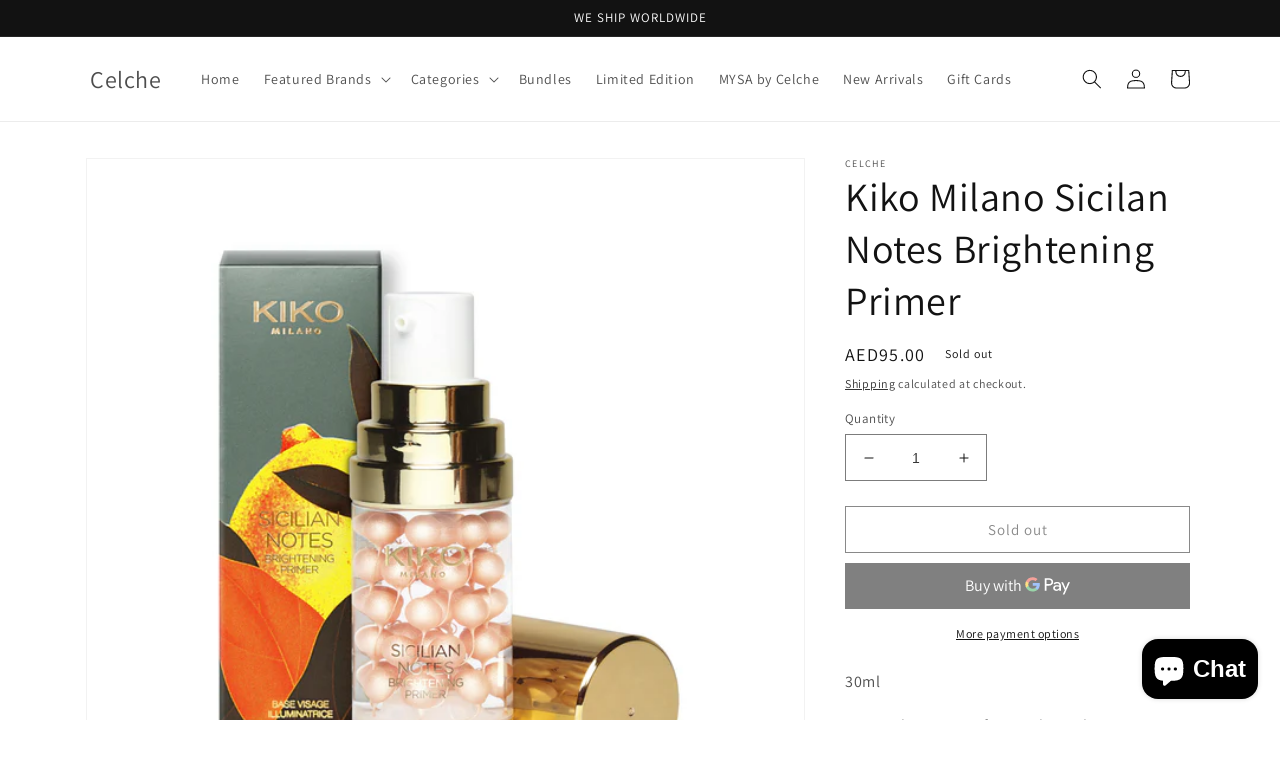

--- FILE ---
content_type: text/html; charset=utf-8
request_url: https://www.celche.com/products/kiko-milano-sicilan-notes-brightening-primer-1
body_size: 37548
content:
<!doctype html>
<html class="no-js" lang="en">
  <head>
    <meta charset="utf-8">
    <meta http-equiv="X-UA-Compatible" content="IE=edge">
    <meta name="viewport" content="width=device-width,initial-scale=1">
    <meta name="theme-color" content="">
    <link rel="canonical" href="https://www.celche.com/products/kiko-milano-sicilan-notes-brightening-primer-1">
    <link rel="preconnect" href="https://cdn.shopify.com" crossorigin><link rel="preconnect" href="https://fonts.shopifycdn.com" crossorigin><title>
      Kiko Milano Sicilan Notes Brightening Primer
 &ndash; Celche</title>

    
      <meta name="description" content="30ml Antioxidant Serum for a radiant skin!  Benefits: masks imperfections and prolongs the durability of makeup. Features: - the formula is enriched with chestnut seed extract and hyaluronic acid; - innovative two-phase texture: the gel base and radiant cream pearls are mixed by pressing the dispenser; - A long feeling">
    

    

<meta property="og:site_name" content="Celche">
<meta property="og:url" content="https://www.celche.com/products/kiko-milano-sicilan-notes-brightening-primer-1">
<meta property="og:title" content="Kiko Milano Sicilan Notes Brightening Primer">
<meta property="og:type" content="product">
<meta property="og:description" content="30ml Antioxidant Serum for a radiant skin!  Benefits: masks imperfections and prolongs the durability of makeup. Features: - the formula is enriched with chestnut seed extract and hyaluronic acid; - innovative two-phase texture: the gel base and radiant cream pearls are mixed by pressing the dispenser; - A long feeling"><meta property="og:image" content="http://www.celche.com/cdn/shop/products/KC090901012001Aterziario_608Wx608H_c17f8dc1-1e18-4b15-a3a3-883c688498af.jpg?v=1581508742">
  <meta property="og:image:secure_url" content="https://www.celche.com/cdn/shop/products/KC090901012001Aterziario_608Wx608H_c17f8dc1-1e18-4b15-a3a3-883c688498af.jpg?v=1581508742">
  <meta property="og:image:width" content="608">
  <meta property="og:image:height" content="608"><meta property="og:price:amount" content="95.00">
  <meta property="og:price:currency" content="AED"><meta name="twitter:card" content="summary_large_image">
<meta name="twitter:title" content="Kiko Milano Sicilan Notes Brightening Primer">
<meta name="twitter:description" content="30ml Antioxidant Serum for a radiant skin!  Benefits: masks imperfections and prolongs the durability of makeup. Features: - the formula is enriched with chestnut seed extract and hyaluronic acid; - innovative two-phase texture: the gel base and radiant cream pearls are mixed by pressing the dispenser; - A long feeling">


    <script src="//www.celche.com/cdn/shop/t/4/assets/global.js?v=24850326154503943211653917640" defer="defer"></script>
    <script>window.performance && window.performance.mark && window.performance.mark('shopify.content_for_header.start');</script><meta name="google-site-verification" content="zorQCkJWvspeChd2GQeYJLpglNiz0jrjMVWrFrOFWLs">
<meta id="shopify-digital-wallet" name="shopify-digital-wallet" content="/26608009293/digital_wallets/dialog">
<link rel="alternate" type="application/json+oembed" href="https://www.celche.com/products/kiko-milano-sicilan-notes-brightening-primer-1.oembed">
<script async="async" src="/checkouts/internal/preloads.js?locale=en-AE"></script>
<script id="shopify-features" type="application/json">{"accessToken":"f92d992a0cfb604054cd8737e7f420e0","betas":["rich-media-storefront-analytics"],"domain":"www.celche.com","predictiveSearch":true,"shopId":26608009293,"locale":"en"}</script>
<script>var Shopify = Shopify || {};
Shopify.shop = "celche.myshopify.com";
Shopify.locale = "en";
Shopify.currency = {"active":"AED","rate":"1.0"};
Shopify.country = "AE";
Shopify.theme = {"name":"Dawn","id":133034246360,"schema_name":"Dawn","schema_version":"5.0.0","theme_store_id":887,"role":"main"};
Shopify.theme.handle = "null";
Shopify.theme.style = {"id":null,"handle":null};
Shopify.cdnHost = "www.celche.com/cdn";
Shopify.routes = Shopify.routes || {};
Shopify.routes.root = "/";</script>
<script type="module">!function(o){(o.Shopify=o.Shopify||{}).modules=!0}(window);</script>
<script>!function(o){function n(){var o=[];function n(){o.push(Array.prototype.slice.apply(arguments))}return n.q=o,n}var t=o.Shopify=o.Shopify||{};t.loadFeatures=n(),t.autoloadFeatures=n()}(window);</script>
<script id="shop-js-analytics" type="application/json">{"pageType":"product"}</script>
<script defer="defer" async type="module" src="//www.celche.com/cdn/shopifycloud/shop-js/modules/v2/client.init-shop-cart-sync_BN7fPSNr.en.esm.js"></script>
<script defer="defer" async type="module" src="//www.celche.com/cdn/shopifycloud/shop-js/modules/v2/chunk.common_Cbph3Kss.esm.js"></script>
<script defer="defer" async type="module" src="//www.celche.com/cdn/shopifycloud/shop-js/modules/v2/chunk.modal_DKumMAJ1.esm.js"></script>
<script type="module">
  await import("//www.celche.com/cdn/shopifycloud/shop-js/modules/v2/client.init-shop-cart-sync_BN7fPSNr.en.esm.js");
await import("//www.celche.com/cdn/shopifycloud/shop-js/modules/v2/chunk.common_Cbph3Kss.esm.js");
await import("//www.celche.com/cdn/shopifycloud/shop-js/modules/v2/chunk.modal_DKumMAJ1.esm.js");

  window.Shopify.SignInWithShop?.initShopCartSync?.({"fedCMEnabled":true,"windoidEnabled":true});

</script>
<script>(function() {
  var isLoaded = false;
  function asyncLoad() {
    if (isLoaded) return;
    isLoaded = true;
    var urls = ["\/\/cdn.shopify.com\/proxy\/46e5a86f3653aa61f9140538e86c60cbb10a1d5b0caff5984512a89f6771dbbd\/api.goaffpro.com\/loader.js?shop=celche.myshopify.com\u0026sp-cache-control=cHVibGljLCBtYXgtYWdlPTkwMA","https:\/\/widgets.automizelyads.com\/partner.js?organization_id=ba726fe11bcc4c8a9b787ae69a93d755\u0026app_key=celche\u0026shop=celche.myshopify.com","https:\/\/widgets.automizely.com\/loyalty\/v1\/main.js?connection_id=26cb9eac5e0b4110ae4a9edbf6a42682\u0026mapped_org_id=5f96ce5c9753f39d8c59c32876d38b1f_v1\u0026shop=celche.myshopify.com","https:\/\/cdn.hextom.com\/js\/freeshippingbar.js?shop=celche.myshopify.com"];
    for (var i = 0; i < urls.length; i++) {
      var s = document.createElement('script');
      s.type = 'text/javascript';
      s.async = true;
      s.src = urls[i];
      var x = document.getElementsByTagName('script')[0];
      x.parentNode.insertBefore(s, x);
    }
  };
  if(window.attachEvent) {
    window.attachEvent('onload', asyncLoad);
  } else {
    window.addEventListener('load', asyncLoad, false);
  }
})();</script>
<script id="__st">var __st={"a":26608009293,"offset":14400,"reqid":"92b51196-5714-4baa-b4e8-5f8af52224c6-1770125042","pageurl":"www.celche.com\/products\/kiko-milano-sicilan-notes-brightening-primer-1","u":"5e3da949c2e0","p":"product","rtyp":"product","rid":4497620271181};</script>
<script>window.ShopifyPaypalV4VisibilityTracking = true;</script>
<script id="captcha-bootstrap">!function(){'use strict';const t='contact',e='account',n='new_comment',o=[[t,t],['blogs',n],['comments',n],[t,'customer']],c=[[e,'customer_login'],[e,'guest_login'],[e,'recover_customer_password'],[e,'create_customer']],r=t=>t.map((([t,e])=>`form[action*='/${t}']:not([data-nocaptcha='true']) input[name='form_type'][value='${e}']`)).join(','),a=t=>()=>t?[...document.querySelectorAll(t)].map((t=>t.form)):[];function s(){const t=[...o],e=r(t);return a(e)}const i='password',u='form_key',d=['recaptcha-v3-token','g-recaptcha-response','h-captcha-response',i],f=()=>{try{return window.sessionStorage}catch{return}},m='__shopify_v',_=t=>t.elements[u];function p(t,e,n=!1){try{const o=window.sessionStorage,c=JSON.parse(o.getItem(e)),{data:r}=function(t){const{data:e,action:n}=t;return t[m]||n?{data:e,action:n}:{data:t,action:n}}(c);for(const[e,n]of Object.entries(r))t.elements[e]&&(t.elements[e].value=n);n&&o.removeItem(e)}catch(o){console.error('form repopulation failed',{error:o})}}const l='form_type',E='cptcha';function T(t){t.dataset[E]=!0}const w=window,h=w.document,L='Shopify',v='ce_forms',y='captcha';let A=!1;((t,e)=>{const n=(g='f06e6c50-85a8-45c8-87d0-21a2b65856fe',I='https://cdn.shopify.com/shopifycloud/storefront-forms-hcaptcha/ce_storefront_forms_captcha_hcaptcha.v1.5.2.iife.js',D={infoText:'Protected by hCaptcha',privacyText:'Privacy',termsText:'Terms'},(t,e,n)=>{const o=w[L][v],c=o.bindForm;if(c)return c(t,g,e,D).then(n);var r;o.q.push([[t,g,e,D],n]),r=I,A||(h.body.append(Object.assign(h.createElement('script'),{id:'captcha-provider',async:!0,src:r})),A=!0)});var g,I,D;w[L]=w[L]||{},w[L][v]=w[L][v]||{},w[L][v].q=[],w[L][y]=w[L][y]||{},w[L][y].protect=function(t,e){n(t,void 0,e),T(t)},Object.freeze(w[L][y]),function(t,e,n,w,h,L){const[v,y,A,g]=function(t,e,n){const i=e?o:[],u=t?c:[],d=[...i,...u],f=r(d),m=r(i),_=r(d.filter((([t,e])=>n.includes(e))));return[a(f),a(m),a(_),s()]}(w,h,L),I=t=>{const e=t.target;return e instanceof HTMLFormElement?e:e&&e.form},D=t=>v().includes(t);t.addEventListener('submit',(t=>{const e=I(t);if(!e)return;const n=D(e)&&!e.dataset.hcaptchaBound&&!e.dataset.recaptchaBound,o=_(e),c=g().includes(e)&&(!o||!o.value);(n||c)&&t.preventDefault(),c&&!n&&(function(t){try{if(!f())return;!function(t){const e=f();if(!e)return;const n=_(t);if(!n)return;const o=n.value;o&&e.removeItem(o)}(t);const e=Array.from(Array(32),(()=>Math.random().toString(36)[2])).join('');!function(t,e){_(t)||t.append(Object.assign(document.createElement('input'),{type:'hidden',name:u})),t.elements[u].value=e}(t,e),function(t,e){const n=f();if(!n)return;const o=[...t.querySelectorAll(`input[type='${i}']`)].map((({name:t})=>t)),c=[...d,...o],r={};for(const[a,s]of new FormData(t).entries())c.includes(a)||(r[a]=s);n.setItem(e,JSON.stringify({[m]:1,action:t.action,data:r}))}(t,e)}catch(e){console.error('failed to persist form',e)}}(e),e.submit())}));const S=(t,e)=>{t&&!t.dataset[E]&&(n(t,e.some((e=>e===t))),T(t))};for(const o of['focusin','change'])t.addEventListener(o,(t=>{const e=I(t);D(e)&&S(e,y())}));const B=e.get('form_key'),M=e.get(l),P=B&&M;t.addEventListener('DOMContentLoaded',(()=>{const t=y();if(P)for(const e of t)e.elements[l].value===M&&p(e,B);[...new Set([...A(),...v().filter((t=>'true'===t.dataset.shopifyCaptcha))])].forEach((e=>S(e,t)))}))}(h,new URLSearchParams(w.location.search),n,t,e,['guest_login'])})(!0,!0)}();</script>
<script integrity="sha256-4kQ18oKyAcykRKYeNunJcIwy7WH5gtpwJnB7kiuLZ1E=" data-source-attribution="shopify.loadfeatures" defer="defer" src="//www.celche.com/cdn/shopifycloud/storefront/assets/storefront/load_feature-a0a9edcb.js" crossorigin="anonymous"></script>
<script data-source-attribution="shopify.dynamic_checkout.dynamic.init">var Shopify=Shopify||{};Shopify.PaymentButton=Shopify.PaymentButton||{isStorefrontPortableWallets:!0,init:function(){window.Shopify.PaymentButton.init=function(){};var t=document.createElement("script");t.src="https://www.celche.com/cdn/shopifycloud/portable-wallets/latest/portable-wallets.en.js",t.type="module",document.head.appendChild(t)}};
</script>
<script data-source-attribution="shopify.dynamic_checkout.buyer_consent">
  function portableWalletsHideBuyerConsent(e){var t=document.getElementById("shopify-buyer-consent"),n=document.getElementById("shopify-subscription-policy-button");t&&n&&(t.classList.add("hidden"),t.setAttribute("aria-hidden","true"),n.removeEventListener("click",e))}function portableWalletsShowBuyerConsent(e){var t=document.getElementById("shopify-buyer-consent"),n=document.getElementById("shopify-subscription-policy-button");t&&n&&(t.classList.remove("hidden"),t.removeAttribute("aria-hidden"),n.addEventListener("click",e))}window.Shopify?.PaymentButton&&(window.Shopify.PaymentButton.hideBuyerConsent=portableWalletsHideBuyerConsent,window.Shopify.PaymentButton.showBuyerConsent=portableWalletsShowBuyerConsent);
</script>
<script>
  function portableWalletsCleanup(e){e&&e.src&&console.error("Failed to load portable wallets script "+e.src);var t=document.querySelectorAll("shopify-accelerated-checkout .shopify-payment-button__skeleton, shopify-accelerated-checkout-cart .wallet-cart-button__skeleton"),e=document.getElementById("shopify-buyer-consent");for(let e=0;e<t.length;e++)t[e].remove();e&&e.remove()}function portableWalletsNotLoadedAsModule(e){e instanceof ErrorEvent&&"string"==typeof e.message&&e.message.includes("import.meta")&&"string"==typeof e.filename&&e.filename.includes("portable-wallets")&&(window.removeEventListener("error",portableWalletsNotLoadedAsModule),window.Shopify.PaymentButton.failedToLoad=e,"loading"===document.readyState?document.addEventListener("DOMContentLoaded",window.Shopify.PaymentButton.init):window.Shopify.PaymentButton.init())}window.addEventListener("error",portableWalletsNotLoadedAsModule);
</script>

<script type="module" src="https://www.celche.com/cdn/shopifycloud/portable-wallets/latest/portable-wallets.en.js" onError="portableWalletsCleanup(this)" crossorigin="anonymous"></script>
<script nomodule>
  document.addEventListener("DOMContentLoaded", portableWalletsCleanup);
</script>

<link id="shopify-accelerated-checkout-styles" rel="stylesheet" media="screen" href="https://www.celche.com/cdn/shopifycloud/portable-wallets/latest/accelerated-checkout-backwards-compat.css" crossorigin="anonymous">
<style id="shopify-accelerated-checkout-cart">
        #shopify-buyer-consent {
  margin-top: 1em;
  display: inline-block;
  width: 100%;
}

#shopify-buyer-consent.hidden {
  display: none;
}

#shopify-subscription-policy-button {
  background: none;
  border: none;
  padding: 0;
  text-decoration: underline;
  font-size: inherit;
  cursor: pointer;
}

#shopify-subscription-policy-button::before {
  box-shadow: none;
}

      </style>
<script id="sections-script" data-sections="product-recommendations,header,footer" defer="defer" src="//www.celche.com/cdn/shop/t/4/compiled_assets/scripts.js?v=1344"></script>
<script>window.performance && window.performance.mark && window.performance.mark('shopify.content_for_header.end');</script>


    <style data-shopify>
      @font-face {
  font-family: Assistant;
  font-weight: 400;
  font-style: normal;
  font-display: swap;
  src: url("//www.celche.com/cdn/fonts/assistant/assistant_n4.9120912a469cad1cc292572851508ca49d12e768.woff2") format("woff2"),
       url("//www.celche.com/cdn/fonts/assistant/assistant_n4.6e9875ce64e0fefcd3f4446b7ec9036b3ddd2985.woff") format("woff");
}

      @font-face {
  font-family: Assistant;
  font-weight: 700;
  font-style: normal;
  font-display: swap;
  src: url("//www.celche.com/cdn/fonts/assistant/assistant_n7.bf44452348ec8b8efa3aa3068825305886b1c83c.woff2") format("woff2"),
       url("//www.celche.com/cdn/fonts/assistant/assistant_n7.0c887fee83f6b3bda822f1150b912c72da0f7b64.woff") format("woff");
}

      
      
      @font-face {
  font-family: Assistant;
  font-weight: 400;
  font-style: normal;
  font-display: swap;
  src: url("//www.celche.com/cdn/fonts/assistant/assistant_n4.9120912a469cad1cc292572851508ca49d12e768.woff2") format("woff2"),
       url("//www.celche.com/cdn/fonts/assistant/assistant_n4.6e9875ce64e0fefcd3f4446b7ec9036b3ddd2985.woff") format("woff");
}


      :root {
        --font-body-family: Assistant, sans-serif;
        --font-body-style: normal;
        --font-body-weight: 400;
        --font-body-weight-bold: 700;

        --font-heading-family: Assistant, sans-serif;
        --font-heading-style: normal;
        --font-heading-weight: 400;

        --font-body-scale: 1.0;
        --font-heading-scale: 1.0;

        --color-base-text: 18, 18, 18;
        --color-shadow: 18, 18, 18;
        --color-base-background-1: 255, 255, 255;
        --color-base-background-2: 243, 243, 243;
        --color-base-solid-button-labels: 255, 255, 255;
        --color-base-outline-button-labels: 18, 18, 18;
        --color-base-accent-1: 18, 18, 18;
        --color-base-accent-2: 51, 79, 180;
        --payment-terms-background-color: #ffffff;

        --gradient-base-background-1: #ffffff;
        --gradient-base-background-2: #f3f3f3;
        --gradient-base-accent-1: #121212;
        --gradient-base-accent-2: #334fb4;

        --media-padding: px;
        --media-border-opacity: 0.05;
        --media-border-width: 1px;
        --media-radius: 0px;
        --media-shadow-opacity: 0.0;
        --media-shadow-horizontal-offset: 0px;
        --media-shadow-vertical-offset: 4px;
        --media-shadow-blur-radius: 5px;

        --page-width: 120rem;
        --page-width-margin: 0rem;

        --card-image-padding: 0.0rem;
        --card-corner-radius: 0.0rem;
        --card-text-alignment: left;
        --card-border-width: 0.0rem;
        --card-border-opacity: 0.1;
        --card-shadow-opacity: 0.0;
        --card-shadow-horizontal-offset: 0.0rem;
        --card-shadow-vertical-offset: 0.4rem;
        --card-shadow-blur-radius: 0.5rem;

        --badge-corner-radius: 4.0rem;

        --popup-border-width: 1px;
        --popup-border-opacity: 0.1;
        --popup-corner-radius: 0px;
        --popup-shadow-opacity: 0.0;
        --popup-shadow-horizontal-offset: 0px;
        --popup-shadow-vertical-offset: 4px;
        --popup-shadow-blur-radius: 5px;

        --drawer-border-width: 1px;
        --drawer-border-opacity: 0.1;
        --drawer-shadow-opacity: 0.0;
        --drawer-shadow-horizontal-offset: 0px;
        --drawer-shadow-vertical-offset: 4px;
        --drawer-shadow-blur-radius: 5px;

        --spacing-sections-desktop: 0px;
        --spacing-sections-mobile: 0px;

        --grid-desktop-vertical-spacing: 8px;
        --grid-desktop-horizontal-spacing: 8px;
        --grid-mobile-vertical-spacing: 4px;
        --grid-mobile-horizontal-spacing: 4px;

        --text-boxes-border-opacity: 0.1;
        --text-boxes-border-width: 0px;
        --text-boxes-radius: 0px;
        --text-boxes-shadow-opacity: 0.0;
        --text-boxes-shadow-horizontal-offset: 0px;
        --text-boxes-shadow-vertical-offset: 4px;
        --text-boxes-shadow-blur-radius: 5px;

        --buttons-radius: 0px;
        --buttons-radius-outset: 0px;
        --buttons-border-width: 1px;
        --buttons-border-opacity: 1.0;
        --buttons-shadow-opacity: 0.0;
        --buttons-shadow-horizontal-offset: 0px;
        --buttons-shadow-vertical-offset: 4px;
        --buttons-shadow-blur-radius: 5px;
        --buttons-border-offset: 0px;

        --inputs-radius: 0px;
        --inputs-border-width: 1px;
        --inputs-border-opacity: 0.55;
        --inputs-shadow-opacity: 0.0;
        --inputs-shadow-horizontal-offset: 0px;
        --inputs-margin-offset: 0px;
        --inputs-shadow-vertical-offset: 4px;
        --inputs-shadow-blur-radius: 5px;
        --inputs-radius-outset: 0px;

        --variant-pills-radius: 40px;
        --variant-pills-border-width: 1px;
        --variant-pills-border-opacity: 0.55;
        --variant-pills-shadow-opacity: 0.0;
        --variant-pills-shadow-horizontal-offset: 0px;
        --variant-pills-shadow-vertical-offset: 4px;
        --variant-pills-shadow-blur-radius: 5px;
      }

      *,
      *::before,
      *::after {
        box-sizing: inherit;
      }

      html {
        box-sizing: border-box;
        font-size: calc(var(--font-body-scale) * 62.5%);
        height: 100%;
      }

      body {
        display: grid;
        grid-template-rows: auto auto 1fr auto;
        grid-template-columns: 100%;
        min-height: 100%;
        margin: 0;
        font-size: 1.5rem;
        letter-spacing: 0.06rem;
        line-height: calc(1 + 0.8 / var(--font-body-scale));
        font-family: var(--font-body-family);
        font-style: var(--font-body-style);
        font-weight: var(--font-body-weight);
      }

      @media screen and (min-width: 750px) {
        body {
          font-size: 1.6rem;
        }
      }
    </style>

    <link href="//www.celche.com/cdn/shop/t/4/assets/base.css?v=33648442733440060821653917657" rel="stylesheet" type="text/css" media="all" />
<link rel="preload" as="font" href="//www.celche.com/cdn/fonts/assistant/assistant_n4.9120912a469cad1cc292572851508ca49d12e768.woff2" type="font/woff2" crossorigin><link rel="preload" as="font" href="//www.celche.com/cdn/fonts/assistant/assistant_n4.9120912a469cad1cc292572851508ca49d12e768.woff2" type="font/woff2" crossorigin><link rel="stylesheet" href="//www.celche.com/cdn/shop/t/4/assets/component-predictive-search.css?v=165644661289088488651653917635" media="print" onload="this.media='all'"><script>document.documentElement.className = document.documentElement.className.replace('no-js', 'js');
    if (Shopify.designMode) {
      document.documentElement.classList.add('shopify-design-mode');
    }
    </script>
  <script src="https://cdn.shopify.com/extensions/e8878072-2f6b-4e89-8082-94b04320908d/inbox-1254/assets/inbox-chat-loader.js" type="text/javascript" defer="defer"></script>
<link href="https://monorail-edge.shopifysvc.com" rel="dns-prefetch">
<script>(function(){if ("sendBeacon" in navigator && "performance" in window) {try {var session_token_from_headers = performance.getEntriesByType('navigation')[0].serverTiming.find(x => x.name == '_s').description;} catch {var session_token_from_headers = undefined;}var session_cookie_matches = document.cookie.match(/_shopify_s=([^;]*)/);var session_token_from_cookie = session_cookie_matches && session_cookie_matches.length === 2 ? session_cookie_matches[1] : "";var session_token = session_token_from_headers || session_token_from_cookie || "";function handle_abandonment_event(e) {var entries = performance.getEntries().filter(function(entry) {return /monorail-edge.shopifysvc.com/.test(entry.name);});if (!window.abandonment_tracked && entries.length === 0) {window.abandonment_tracked = true;var currentMs = Date.now();var navigation_start = performance.timing.navigationStart;var payload = {shop_id: 26608009293,url: window.location.href,navigation_start,duration: currentMs - navigation_start,session_token,page_type: "product"};window.navigator.sendBeacon("https://monorail-edge.shopifysvc.com/v1/produce", JSON.stringify({schema_id: "online_store_buyer_site_abandonment/1.1",payload: payload,metadata: {event_created_at_ms: currentMs,event_sent_at_ms: currentMs}}));}}window.addEventListener('pagehide', handle_abandonment_event);}}());</script>
<script id="web-pixels-manager-setup">(function e(e,d,r,n,o){if(void 0===o&&(o={}),!Boolean(null===(a=null===(i=window.Shopify)||void 0===i?void 0:i.analytics)||void 0===a?void 0:a.replayQueue)){var i,a;window.Shopify=window.Shopify||{};var t=window.Shopify;t.analytics=t.analytics||{};var s=t.analytics;s.replayQueue=[],s.publish=function(e,d,r){return s.replayQueue.push([e,d,r]),!0};try{self.performance.mark("wpm:start")}catch(e){}var l=function(){var e={modern:/Edge?\/(1{2}[4-9]|1[2-9]\d|[2-9]\d{2}|\d{4,})\.\d+(\.\d+|)|Firefox\/(1{2}[4-9]|1[2-9]\d|[2-9]\d{2}|\d{4,})\.\d+(\.\d+|)|Chrom(ium|e)\/(9{2}|\d{3,})\.\d+(\.\d+|)|(Maci|X1{2}).+ Version\/(15\.\d+|(1[6-9]|[2-9]\d|\d{3,})\.\d+)([,.]\d+|)( \(\w+\)|)( Mobile\/\w+|) Safari\/|Chrome.+OPR\/(9{2}|\d{3,})\.\d+\.\d+|(CPU[ +]OS|iPhone[ +]OS|CPU[ +]iPhone|CPU IPhone OS|CPU iPad OS)[ +]+(15[._]\d+|(1[6-9]|[2-9]\d|\d{3,})[._]\d+)([._]\d+|)|Android:?[ /-](13[3-9]|1[4-9]\d|[2-9]\d{2}|\d{4,})(\.\d+|)(\.\d+|)|Android.+Firefox\/(13[5-9]|1[4-9]\d|[2-9]\d{2}|\d{4,})\.\d+(\.\d+|)|Android.+Chrom(ium|e)\/(13[3-9]|1[4-9]\d|[2-9]\d{2}|\d{4,})\.\d+(\.\d+|)|SamsungBrowser\/([2-9]\d|\d{3,})\.\d+/,legacy:/Edge?\/(1[6-9]|[2-9]\d|\d{3,})\.\d+(\.\d+|)|Firefox\/(5[4-9]|[6-9]\d|\d{3,})\.\d+(\.\d+|)|Chrom(ium|e)\/(5[1-9]|[6-9]\d|\d{3,})\.\d+(\.\d+|)([\d.]+$|.*Safari\/(?![\d.]+ Edge\/[\d.]+$))|(Maci|X1{2}).+ Version\/(10\.\d+|(1[1-9]|[2-9]\d|\d{3,})\.\d+)([,.]\d+|)( \(\w+\)|)( Mobile\/\w+|) Safari\/|Chrome.+OPR\/(3[89]|[4-9]\d|\d{3,})\.\d+\.\d+|(CPU[ +]OS|iPhone[ +]OS|CPU[ +]iPhone|CPU IPhone OS|CPU iPad OS)[ +]+(10[._]\d+|(1[1-9]|[2-9]\d|\d{3,})[._]\d+)([._]\d+|)|Android:?[ /-](13[3-9]|1[4-9]\d|[2-9]\d{2}|\d{4,})(\.\d+|)(\.\d+|)|Mobile Safari.+OPR\/([89]\d|\d{3,})\.\d+\.\d+|Android.+Firefox\/(13[5-9]|1[4-9]\d|[2-9]\d{2}|\d{4,})\.\d+(\.\d+|)|Android.+Chrom(ium|e)\/(13[3-9]|1[4-9]\d|[2-9]\d{2}|\d{4,})\.\d+(\.\d+|)|Android.+(UC? ?Browser|UCWEB|U3)[ /]?(15\.([5-9]|\d{2,})|(1[6-9]|[2-9]\d|\d{3,})\.\d+)\.\d+|SamsungBrowser\/(5\.\d+|([6-9]|\d{2,})\.\d+)|Android.+MQ{2}Browser\/(14(\.(9|\d{2,})|)|(1[5-9]|[2-9]\d|\d{3,})(\.\d+|))(\.\d+|)|K[Aa][Ii]OS\/(3\.\d+|([4-9]|\d{2,})\.\d+)(\.\d+|)/},d=e.modern,r=e.legacy,n=navigator.userAgent;return n.match(d)?"modern":n.match(r)?"legacy":"unknown"}(),u="modern"===l?"modern":"legacy",c=(null!=n?n:{modern:"",legacy:""})[u],f=function(e){return[e.baseUrl,"/wpm","/b",e.hashVersion,"modern"===e.buildTarget?"m":"l",".js"].join("")}({baseUrl:d,hashVersion:r,buildTarget:u}),m=function(e){var d=e.version,r=e.bundleTarget,n=e.surface,o=e.pageUrl,i=e.monorailEndpoint;return{emit:function(e){var a=e.status,t=e.errorMsg,s=(new Date).getTime(),l=JSON.stringify({metadata:{event_sent_at_ms:s},events:[{schema_id:"web_pixels_manager_load/3.1",payload:{version:d,bundle_target:r,page_url:o,status:a,surface:n,error_msg:t},metadata:{event_created_at_ms:s}}]});if(!i)return console&&console.warn&&console.warn("[Web Pixels Manager] No Monorail endpoint provided, skipping logging."),!1;try{return self.navigator.sendBeacon.bind(self.navigator)(i,l)}catch(e){}var u=new XMLHttpRequest;try{return u.open("POST",i,!0),u.setRequestHeader("Content-Type","text/plain"),u.send(l),!0}catch(e){return console&&console.warn&&console.warn("[Web Pixels Manager] Got an unhandled error while logging to Monorail."),!1}}}}({version:r,bundleTarget:l,surface:e.surface,pageUrl:self.location.href,monorailEndpoint:e.monorailEndpoint});try{o.browserTarget=l,function(e){var d=e.src,r=e.async,n=void 0===r||r,o=e.onload,i=e.onerror,a=e.sri,t=e.scriptDataAttributes,s=void 0===t?{}:t,l=document.createElement("script"),u=document.querySelector("head"),c=document.querySelector("body");if(l.async=n,l.src=d,a&&(l.integrity=a,l.crossOrigin="anonymous"),s)for(var f in s)if(Object.prototype.hasOwnProperty.call(s,f))try{l.dataset[f]=s[f]}catch(e){}if(o&&l.addEventListener("load",o),i&&l.addEventListener("error",i),u)u.appendChild(l);else{if(!c)throw new Error("Did not find a head or body element to append the script");c.appendChild(l)}}({src:f,async:!0,onload:function(){if(!function(){var e,d;return Boolean(null===(d=null===(e=window.Shopify)||void 0===e?void 0:e.analytics)||void 0===d?void 0:d.initialized)}()){var d=window.webPixelsManager.init(e)||void 0;if(d){var r=window.Shopify.analytics;r.replayQueue.forEach((function(e){var r=e[0],n=e[1],o=e[2];d.publishCustomEvent(r,n,o)})),r.replayQueue=[],r.publish=d.publishCustomEvent,r.visitor=d.visitor,r.initialized=!0}}},onerror:function(){return m.emit({status:"failed",errorMsg:"".concat(f," has failed to load")})},sri:function(e){var d=/^sha384-[A-Za-z0-9+/=]+$/;return"string"==typeof e&&d.test(e)}(c)?c:"",scriptDataAttributes:o}),m.emit({status:"loading"})}catch(e){m.emit({status:"failed",errorMsg:(null==e?void 0:e.message)||"Unknown error"})}}})({shopId: 26608009293,storefrontBaseUrl: "https://www.celche.com",extensionsBaseUrl: "https://extensions.shopifycdn.com/cdn/shopifycloud/web-pixels-manager",monorailEndpoint: "https://monorail-edge.shopifysvc.com/unstable/produce_batch",surface: "storefront-renderer",enabledBetaFlags: ["2dca8a86"],webPixelsConfigList: [{"id":"1624047832","configuration":"{\"myshopifyDomain\":\"celche.myshopify.com\"}","eventPayloadVersion":"v1","runtimeContext":"STRICT","scriptVersion":"23b97d18e2aa74363140dc29c9284e87","type":"APP","apiClientId":2775569,"privacyPurposes":["ANALYTICS","MARKETING","SALE_OF_DATA"],"dataSharingAdjustments":{"protectedCustomerApprovalScopes":["read_customer_address","read_customer_email","read_customer_name","read_customer_phone","read_customer_personal_data"]}},{"id":"912195800","configuration":"{\"hashed_organization_id\":\"5f96ce5c9753f39d8c59c32876d38b1f_v1\",\"app_key\":\"celche\",\"allow_collect_personal_data\":\"true\",\"connection_id\":\"26cb9eac5e0b4110ae4a9edbf6a42682\"}","eventPayloadVersion":"v1","runtimeContext":"STRICT","scriptVersion":"3f0fd3f7354ca64f6bba956935131bea","type":"APP","apiClientId":5362669,"privacyPurposes":["ANALYTICS","MARKETING","SALE_OF_DATA"],"dataSharingAdjustments":{"protectedCustomerApprovalScopes":["read_customer_address","read_customer_email","read_customer_name","read_customer_personal_data","read_customer_phone"]}},{"id":"651657432","configuration":"{\"shop\":\"celche.myshopify.com\",\"cookie_duration\":\"604800\"}","eventPayloadVersion":"v1","runtimeContext":"STRICT","scriptVersion":"a2e7513c3708f34b1f617d7ce88f9697","type":"APP","apiClientId":2744533,"privacyPurposes":["ANALYTICS","MARKETING"],"dataSharingAdjustments":{"protectedCustomerApprovalScopes":["read_customer_address","read_customer_email","read_customer_name","read_customer_personal_data","read_customer_phone"]}},{"id":"460357848","configuration":"{\"config\":\"{\\\"pixel_id\\\":\\\"AW-468751024\\\",\\\"target_country\\\":\\\"AE\\\",\\\"gtag_events\\\":[{\\\"type\\\":\\\"search\\\",\\\"action_label\\\":\\\"AW-468751024\\\/hPu3CID52usBELClwt8B\\\"},{\\\"type\\\":\\\"begin_checkout\\\",\\\"action_label\\\":\\\"AW-468751024\\\/q81pCP342usBELClwt8B\\\"},{\\\"type\\\":\\\"view_item\\\",\\\"action_label\\\":[\\\"AW-468751024\\\/xFsICPf42usBELClwt8B\\\",\\\"MC-TZ4ETEZKDR\\\"]},{\\\"type\\\":\\\"purchase\\\",\\\"action_label\\\":[\\\"AW-468751024\\\/31lqCPT42usBELClwt8B\\\",\\\"MC-TZ4ETEZKDR\\\"]},{\\\"type\\\":\\\"page_view\\\",\\\"action_label\\\":[\\\"AW-468751024\\\/SdtyCPH42usBELClwt8B\\\",\\\"MC-TZ4ETEZKDR\\\"]},{\\\"type\\\":\\\"add_payment_info\\\",\\\"action_label\\\":\\\"AW-468751024\\\/V5ZSCIP52usBELClwt8B\\\"},{\\\"type\\\":\\\"add_to_cart\\\",\\\"action_label\\\":\\\"AW-468751024\\\/k4cQCPr42usBELClwt8B\\\"}],\\\"enable_monitoring_mode\\\":false}\"}","eventPayloadVersion":"v1","runtimeContext":"OPEN","scriptVersion":"b2a88bafab3e21179ed38636efcd8a93","type":"APP","apiClientId":1780363,"privacyPurposes":[],"dataSharingAdjustments":{"protectedCustomerApprovalScopes":["read_customer_address","read_customer_email","read_customer_name","read_customer_personal_data","read_customer_phone"]}},{"id":"226230488","configuration":"{\"pixel_id\":\"502112167370008\",\"pixel_type\":\"facebook_pixel\",\"metaapp_system_user_token\":\"-\"}","eventPayloadVersion":"v1","runtimeContext":"OPEN","scriptVersion":"ca16bc87fe92b6042fbaa3acc2fbdaa6","type":"APP","apiClientId":2329312,"privacyPurposes":["ANALYTICS","MARKETING","SALE_OF_DATA"],"dataSharingAdjustments":{"protectedCustomerApprovalScopes":["read_customer_address","read_customer_email","read_customer_name","read_customer_personal_data","read_customer_phone"]}},{"id":"shopify-app-pixel","configuration":"{}","eventPayloadVersion":"v1","runtimeContext":"STRICT","scriptVersion":"0450","apiClientId":"shopify-pixel","type":"APP","privacyPurposes":["ANALYTICS","MARKETING"]},{"id":"shopify-custom-pixel","eventPayloadVersion":"v1","runtimeContext":"LAX","scriptVersion":"0450","apiClientId":"shopify-pixel","type":"CUSTOM","privacyPurposes":["ANALYTICS","MARKETING"]}],isMerchantRequest: false,initData: {"shop":{"name":"Celche","paymentSettings":{"currencyCode":"AED"},"myshopifyDomain":"celche.myshopify.com","countryCode":"AE","storefrontUrl":"https:\/\/www.celche.com"},"customer":null,"cart":null,"checkout":null,"productVariants":[{"price":{"amount":95.0,"currencyCode":"AED"},"product":{"title":"Kiko Milano Sicilan Notes Brightening Primer","vendor":"Celche","id":"4497620271181","untranslatedTitle":"Kiko Milano Sicilan Notes Brightening Primer","url":"\/products\/kiko-milano-sicilan-notes-brightening-primer-1","type":"Makeup"},"id":"31956003881037","image":{"src":"\/\/www.celche.com\/cdn\/shop\/products\/KC090901012001Aterziario_608Wx608H_c17f8dc1-1e18-4b15-a3a3-883c688498af.jpg?v=1581508742"},"sku":"1459","title":"Default Title","untranslatedTitle":"Default Title"}],"purchasingCompany":null},},"https://www.celche.com/cdn","3918e4e0wbf3ac3cepc5707306mb02b36c6",{"modern":"","legacy":""},{"shopId":"26608009293","storefrontBaseUrl":"https:\/\/www.celche.com","extensionBaseUrl":"https:\/\/extensions.shopifycdn.com\/cdn\/shopifycloud\/web-pixels-manager","surface":"storefront-renderer","enabledBetaFlags":"[\"2dca8a86\"]","isMerchantRequest":"false","hashVersion":"3918e4e0wbf3ac3cepc5707306mb02b36c6","publish":"custom","events":"[[\"page_viewed\",{}],[\"product_viewed\",{\"productVariant\":{\"price\":{\"amount\":95.0,\"currencyCode\":\"AED\"},\"product\":{\"title\":\"Kiko Milano Sicilan Notes Brightening Primer\",\"vendor\":\"Celche\",\"id\":\"4497620271181\",\"untranslatedTitle\":\"Kiko Milano Sicilan Notes Brightening Primer\",\"url\":\"\/products\/kiko-milano-sicilan-notes-brightening-primer-1\",\"type\":\"Makeup\"},\"id\":\"31956003881037\",\"image\":{\"src\":\"\/\/www.celche.com\/cdn\/shop\/products\/KC090901012001Aterziario_608Wx608H_c17f8dc1-1e18-4b15-a3a3-883c688498af.jpg?v=1581508742\"},\"sku\":\"1459\",\"title\":\"Default Title\",\"untranslatedTitle\":\"Default Title\"}}]]"});</script><script>
  window.ShopifyAnalytics = window.ShopifyAnalytics || {};
  window.ShopifyAnalytics.meta = window.ShopifyAnalytics.meta || {};
  window.ShopifyAnalytics.meta.currency = 'AED';
  var meta = {"product":{"id":4497620271181,"gid":"gid:\/\/shopify\/Product\/4497620271181","vendor":"Celche","type":"Makeup","handle":"kiko-milano-sicilan-notes-brightening-primer-1","variants":[{"id":31956003881037,"price":9500,"name":"Kiko Milano Sicilan Notes Brightening Primer","public_title":null,"sku":"1459"}],"remote":false},"page":{"pageType":"product","resourceType":"product","resourceId":4497620271181,"requestId":"92b51196-5714-4baa-b4e8-5f8af52224c6-1770125042"}};
  for (var attr in meta) {
    window.ShopifyAnalytics.meta[attr] = meta[attr];
  }
</script>
<script class="analytics">
  (function () {
    var customDocumentWrite = function(content) {
      var jquery = null;

      if (window.jQuery) {
        jquery = window.jQuery;
      } else if (window.Checkout && window.Checkout.$) {
        jquery = window.Checkout.$;
      }

      if (jquery) {
        jquery('body').append(content);
      }
    };

    var hasLoggedConversion = function(token) {
      if (token) {
        return document.cookie.indexOf('loggedConversion=' + token) !== -1;
      }
      return false;
    }

    var setCookieIfConversion = function(token) {
      if (token) {
        var twoMonthsFromNow = new Date(Date.now());
        twoMonthsFromNow.setMonth(twoMonthsFromNow.getMonth() + 2);

        document.cookie = 'loggedConversion=' + token + '; expires=' + twoMonthsFromNow;
      }
    }

    var trekkie = window.ShopifyAnalytics.lib = window.trekkie = window.trekkie || [];
    if (trekkie.integrations) {
      return;
    }
    trekkie.methods = [
      'identify',
      'page',
      'ready',
      'track',
      'trackForm',
      'trackLink'
    ];
    trekkie.factory = function(method) {
      return function() {
        var args = Array.prototype.slice.call(arguments);
        args.unshift(method);
        trekkie.push(args);
        return trekkie;
      };
    };
    for (var i = 0; i < trekkie.methods.length; i++) {
      var key = trekkie.methods[i];
      trekkie[key] = trekkie.factory(key);
    }
    trekkie.load = function(config) {
      trekkie.config = config || {};
      trekkie.config.initialDocumentCookie = document.cookie;
      var first = document.getElementsByTagName('script')[0];
      var script = document.createElement('script');
      script.type = 'text/javascript';
      script.onerror = function(e) {
        var scriptFallback = document.createElement('script');
        scriptFallback.type = 'text/javascript';
        scriptFallback.onerror = function(error) {
                var Monorail = {
      produce: function produce(monorailDomain, schemaId, payload) {
        var currentMs = new Date().getTime();
        var event = {
          schema_id: schemaId,
          payload: payload,
          metadata: {
            event_created_at_ms: currentMs,
            event_sent_at_ms: currentMs
          }
        };
        return Monorail.sendRequest("https://" + monorailDomain + "/v1/produce", JSON.stringify(event));
      },
      sendRequest: function sendRequest(endpointUrl, payload) {
        // Try the sendBeacon API
        if (window && window.navigator && typeof window.navigator.sendBeacon === 'function' && typeof window.Blob === 'function' && !Monorail.isIos12()) {
          var blobData = new window.Blob([payload], {
            type: 'text/plain'
          });

          if (window.navigator.sendBeacon(endpointUrl, blobData)) {
            return true;
          } // sendBeacon was not successful

        } // XHR beacon

        var xhr = new XMLHttpRequest();

        try {
          xhr.open('POST', endpointUrl);
          xhr.setRequestHeader('Content-Type', 'text/plain');
          xhr.send(payload);
        } catch (e) {
          console.log(e);
        }

        return false;
      },
      isIos12: function isIos12() {
        return window.navigator.userAgent.lastIndexOf('iPhone; CPU iPhone OS 12_') !== -1 || window.navigator.userAgent.lastIndexOf('iPad; CPU OS 12_') !== -1;
      }
    };
    Monorail.produce('monorail-edge.shopifysvc.com',
      'trekkie_storefront_load_errors/1.1',
      {shop_id: 26608009293,
      theme_id: 133034246360,
      app_name: "storefront",
      context_url: window.location.href,
      source_url: "//www.celche.com/cdn/s/trekkie.storefront.79098466c851f41c92951ae7d219bd75d823e9dd.min.js"});

        };
        scriptFallback.async = true;
        scriptFallback.src = '//www.celche.com/cdn/s/trekkie.storefront.79098466c851f41c92951ae7d219bd75d823e9dd.min.js';
        first.parentNode.insertBefore(scriptFallback, first);
      };
      script.async = true;
      script.src = '//www.celche.com/cdn/s/trekkie.storefront.79098466c851f41c92951ae7d219bd75d823e9dd.min.js';
      first.parentNode.insertBefore(script, first);
    };
    trekkie.load(
      {"Trekkie":{"appName":"storefront","development":false,"defaultAttributes":{"shopId":26608009293,"isMerchantRequest":null,"themeId":133034246360,"themeCityHash":"8763736605869018388","contentLanguage":"en","currency":"AED","eventMetadataId":"6de9399d-40b8-4498-8e0d-ea4174259fad"},"isServerSideCookieWritingEnabled":true,"monorailRegion":"shop_domain","enabledBetaFlags":["65f19447","b5387b81"]},"Session Attribution":{},"S2S":{"facebookCapiEnabled":false,"source":"trekkie-storefront-renderer","apiClientId":580111}}
    );

    var loaded = false;
    trekkie.ready(function() {
      if (loaded) return;
      loaded = true;

      window.ShopifyAnalytics.lib = window.trekkie;

      var originalDocumentWrite = document.write;
      document.write = customDocumentWrite;
      try { window.ShopifyAnalytics.merchantGoogleAnalytics.call(this); } catch(error) {};
      document.write = originalDocumentWrite;

      window.ShopifyAnalytics.lib.page(null,{"pageType":"product","resourceType":"product","resourceId":4497620271181,"requestId":"92b51196-5714-4baa-b4e8-5f8af52224c6-1770125042","shopifyEmitted":true});

      var match = window.location.pathname.match(/checkouts\/(.+)\/(thank_you|post_purchase)/)
      var token = match? match[1]: undefined;
      if (!hasLoggedConversion(token)) {
        setCookieIfConversion(token);
        window.ShopifyAnalytics.lib.track("Viewed Product",{"currency":"AED","variantId":31956003881037,"productId":4497620271181,"productGid":"gid:\/\/shopify\/Product\/4497620271181","name":"Kiko Milano Sicilan Notes Brightening Primer","price":"95.00","sku":"1459","brand":"Celche","variant":null,"category":"Makeup","nonInteraction":true,"remote":false},undefined,undefined,{"shopifyEmitted":true});
      window.ShopifyAnalytics.lib.track("monorail:\/\/trekkie_storefront_viewed_product\/1.1",{"currency":"AED","variantId":31956003881037,"productId":4497620271181,"productGid":"gid:\/\/shopify\/Product\/4497620271181","name":"Kiko Milano Sicilan Notes Brightening Primer","price":"95.00","sku":"1459","brand":"Celche","variant":null,"category":"Makeup","nonInteraction":true,"remote":false,"referer":"https:\/\/www.celche.com\/products\/kiko-milano-sicilan-notes-brightening-primer-1"});
      }
    });


        var eventsListenerScript = document.createElement('script');
        eventsListenerScript.async = true;
        eventsListenerScript.src = "//www.celche.com/cdn/shopifycloud/storefront/assets/shop_events_listener-3da45d37.js";
        document.getElementsByTagName('head')[0].appendChild(eventsListenerScript);

})();</script>
<script
  defer
  src="https://www.celche.com/cdn/shopifycloud/perf-kit/shopify-perf-kit-3.1.0.min.js"
  data-application="storefront-renderer"
  data-shop-id="26608009293"
  data-render-region="gcp-us-central1"
  data-page-type="product"
  data-theme-instance-id="133034246360"
  data-theme-name="Dawn"
  data-theme-version="5.0.0"
  data-monorail-region="shop_domain"
  data-resource-timing-sampling-rate="10"
  data-shs="true"
  data-shs-beacon="true"
  data-shs-export-with-fetch="true"
  data-shs-logs-sample-rate="1"
  data-shs-beacon-endpoint="https://www.celche.com/api/collect"
></script>
</head>

  <body class="gradient">
    <a class="skip-to-content-link button visually-hidden" href="#MainContent">
      Skip to content
    </a>

    <div id="shopify-section-announcement-bar" class="shopify-section"><div class="announcement-bar color-inverse gradient" role="region" aria-label="Announcement" ><p class="announcement-bar__message h5">
                WE SHIP WORLDWIDE
</p></div>
</div>
    <div id="shopify-section-header" class="shopify-section section-header"><link rel="stylesheet" href="//www.celche.com/cdn/shop/t/4/assets/component-list-menu.css?v=151968516119678728991653917643" media="print" onload="this.media='all'">
<link rel="stylesheet" href="//www.celche.com/cdn/shop/t/4/assets/component-search.css?v=96455689198851321781653917628" media="print" onload="this.media='all'">
<link rel="stylesheet" href="//www.celche.com/cdn/shop/t/4/assets/component-menu-drawer.css?v=182311192829367774911653917632" media="print" onload="this.media='all'">
<link rel="stylesheet" href="//www.celche.com/cdn/shop/t/4/assets/component-cart-notification.css?v=119852831333870967341653917625" media="print" onload="this.media='all'">
<link rel="stylesheet" href="//www.celche.com/cdn/shop/t/4/assets/component-cart-items.css?v=23917223812499722491653917657" media="print" onload="this.media='all'"><link rel="stylesheet" href="//www.celche.com/cdn/shop/t/4/assets/component-price.css?v=112673864592427438181653917631" media="print" onload="this.media='all'">
  <link rel="stylesheet" href="//www.celche.com/cdn/shop/t/4/assets/component-loading-overlay.css?v=167310470843593579841653917661" media="print" onload="this.media='all'"><noscript><link href="//www.celche.com/cdn/shop/t/4/assets/component-list-menu.css?v=151968516119678728991653917643" rel="stylesheet" type="text/css" media="all" /></noscript>
<noscript><link href="//www.celche.com/cdn/shop/t/4/assets/component-search.css?v=96455689198851321781653917628" rel="stylesheet" type="text/css" media="all" /></noscript>
<noscript><link href="//www.celche.com/cdn/shop/t/4/assets/component-menu-drawer.css?v=182311192829367774911653917632" rel="stylesheet" type="text/css" media="all" /></noscript>
<noscript><link href="//www.celche.com/cdn/shop/t/4/assets/component-cart-notification.css?v=119852831333870967341653917625" rel="stylesheet" type="text/css" media="all" /></noscript>
<noscript><link href="//www.celche.com/cdn/shop/t/4/assets/component-cart-items.css?v=23917223812499722491653917657" rel="stylesheet" type="text/css" media="all" /></noscript>

<style>
  header-drawer {
    justify-self: start;
    margin-left: -1.2rem;
  }

  @media screen and (min-width: 990px) {
    header-drawer {
      display: none;
    }
  }

  .menu-drawer-container {
    display: flex;
  }

  .list-menu {
    list-style: none;
    padding: 0;
    margin: 0;
  }

  .list-menu--inline {
    display: inline-flex;
    flex-wrap: wrap;
  }

  summary.list-menu__item {
    padding-right: 2.7rem;
  }

  .list-menu__item {
    display: flex;
    align-items: center;
    line-height: calc(1 + 0.3 / var(--font-body-scale));
  }

  .list-menu__item--link {
    text-decoration: none;
    padding-bottom: 1rem;
    padding-top: 1rem;
    line-height: calc(1 + 0.8 / var(--font-body-scale));
  }

  @media screen and (min-width: 750px) {
    .list-menu__item--link {
      padding-bottom: 0.5rem;
      padding-top: 0.5rem;
    }
  }
</style><style data-shopify>.section-header {
    margin-bottom: 0px;
  }

  @media screen and (min-width: 750px) {
    .section-header {
      margin-bottom: 0px;
    }
  }</style><script src="//www.celche.com/cdn/shop/t/4/assets/details-disclosure.js?v=153497636716254413831653917653" defer="defer"></script>
<script src="//www.celche.com/cdn/shop/t/4/assets/details-modal.js?v=4511761896672669691653917652" defer="defer"></script>
<script src="//www.celche.com/cdn/shop/t/4/assets/cart-notification.js?v=146771965050272264641653917630" defer="defer"></script>

<svg xmlns="http://www.w3.org/2000/svg" class="hidden">
  <symbol id="icon-search" viewbox="0 0 18 19" fill="none">
    <path fill-rule="evenodd" clip-rule="evenodd" d="M11.03 11.68A5.784 5.784 0 112.85 3.5a5.784 5.784 0 018.18 8.18zm.26 1.12a6.78 6.78 0 11.72-.7l5.4 5.4a.5.5 0 11-.71.7l-5.41-5.4z" fill="currentColor"/>
  </symbol>

  <symbol id="icon-close" class="icon icon-close" fill="none" viewBox="0 0 18 17">
    <path d="M.865 15.978a.5.5 0 00.707.707l7.433-7.431 7.579 7.282a.501.501 0 00.846-.37.5.5 0 00-.153-.351L9.712 8.546l7.417-7.416a.5.5 0 10-.707-.708L8.991 7.853 1.413.573a.5.5 0 10-.693.72l7.563 7.268-7.418 7.417z" fill="currentColor">
  </symbol>
</svg>
<sticky-header class="header-wrapper color-background-1 gradient header-wrapper--border-bottom">
  <header class="header header--middle-left page-width header--has-menu"><header-drawer data-breakpoint="tablet">
        <details id="Details-menu-drawer-container" class="menu-drawer-container">
          <summary class="header__icon header__icon--menu header__icon--summary link focus-inset" aria-label="Menu">
            <span>
              <svg xmlns="http://www.w3.org/2000/svg" aria-hidden="true" focusable="false" role="presentation" class="icon icon-hamburger" fill="none" viewBox="0 0 18 16">
  <path d="M1 .5a.5.5 0 100 1h15.71a.5.5 0 000-1H1zM.5 8a.5.5 0 01.5-.5h15.71a.5.5 0 010 1H1A.5.5 0 01.5 8zm0 7a.5.5 0 01.5-.5h15.71a.5.5 0 010 1H1a.5.5 0 01-.5-.5z" fill="currentColor">
</svg>

              <svg xmlns="http://www.w3.org/2000/svg" aria-hidden="true" focusable="false" role="presentation" class="icon icon-close" fill="none" viewBox="0 0 18 17">
  <path d="M.865 15.978a.5.5 0 00.707.707l7.433-7.431 7.579 7.282a.501.501 0 00.846-.37.5.5 0 00-.153-.351L9.712 8.546l7.417-7.416a.5.5 0 10-.707-.708L8.991 7.853 1.413.573a.5.5 0 10-.693.72l7.563 7.268-7.418 7.417z" fill="currentColor">
</svg>

            </span>
          </summary>
          <div id="menu-drawer" class="gradient menu-drawer motion-reduce" tabindex="-1">
            <div class="menu-drawer__inner-container">
              <div class="menu-drawer__navigation-container">
                <nav class="menu-drawer__navigation">
                  <ul class="menu-drawer__menu has-submenu list-menu" role="list"><li><a href="/" class="menu-drawer__menu-item list-menu__item link link--text focus-inset">
                            Home
                          </a></li><li><details id="Details-menu-drawer-menu-item-2">
                            <summary class="menu-drawer__menu-item list-menu__item link link--text focus-inset">
                              Featured Brands
                              <svg viewBox="0 0 14 10" fill="none" aria-hidden="true" focusable="false" role="presentation" class="icon icon-arrow" xmlns="http://www.w3.org/2000/svg">
  <path fill-rule="evenodd" clip-rule="evenodd" d="M8.537.808a.5.5 0 01.817-.162l4 4a.5.5 0 010 .708l-4 4a.5.5 0 11-.708-.708L11.793 5.5H1a.5.5 0 010-1h10.793L8.646 1.354a.5.5 0 01-.109-.546z" fill="currentColor">
</svg>

                              <svg aria-hidden="true" focusable="false" role="presentation" class="icon icon-caret" viewBox="0 0 10 6">
  <path fill-rule="evenodd" clip-rule="evenodd" d="M9.354.646a.5.5 0 00-.708 0L5 4.293 1.354.646a.5.5 0 00-.708.708l4 4a.5.5 0 00.708 0l4-4a.5.5 0 000-.708z" fill="currentColor">
</svg>

                            </summary>
                            <div id="link-Featured Brands" class="menu-drawer__submenu has-submenu gradient motion-reduce" tabindex="-1">
                              <div class="menu-drawer__inner-submenu">
                                <button class="menu-drawer__close-button link link--text focus-inset" aria-expanded="true">
                                  <svg viewBox="0 0 14 10" fill="none" aria-hidden="true" focusable="false" role="presentation" class="icon icon-arrow" xmlns="http://www.w3.org/2000/svg">
  <path fill-rule="evenodd" clip-rule="evenodd" d="M8.537.808a.5.5 0 01.817-.162l4 4a.5.5 0 010 .708l-4 4a.5.5 0 11-.708-.708L11.793 5.5H1a.5.5 0 010-1h10.793L8.646 1.354a.5.5 0 01-.109-.546z" fill="currentColor">
</svg>

                                  Featured Brands
                                </button>
                                <ul class="menu-drawer__menu list-menu" role="list" tabindex="-1"><li><details id="Details-menu-drawer-submenu-1">
                                          <summary class="menu-drawer__menu-item link link--text list-menu__item focus-inset">
                                            Celebrity Brands
                                            <svg viewBox="0 0 14 10" fill="none" aria-hidden="true" focusable="false" role="presentation" class="icon icon-arrow" xmlns="http://www.w3.org/2000/svg">
  <path fill-rule="evenodd" clip-rule="evenodd" d="M8.537.808a.5.5 0 01.817-.162l4 4a.5.5 0 010 .708l-4 4a.5.5 0 11-.708-.708L11.793 5.5H1a.5.5 0 010-1h10.793L8.646 1.354a.5.5 0 01-.109-.546z" fill="currentColor">
</svg>

                                            <svg aria-hidden="true" focusable="false" role="presentation" class="icon icon-caret" viewBox="0 0 10 6">
  <path fill-rule="evenodd" clip-rule="evenodd" d="M9.354.646a.5.5 0 00-.708 0L5 4.293 1.354.646a.5.5 0 00-.708.708l4 4a.5.5 0 00.708 0l4-4a.5.5 0 000-.708z" fill="currentColor">
</svg>

                                          </summary>
                                          <div id="childlink-Celebrity Brands" class="menu-drawer__submenu has-submenu gradient motion-reduce">
                                            <button class="menu-drawer__close-button link link--text focus-inset" aria-expanded="true">
                                              <svg viewBox="0 0 14 10" fill="none" aria-hidden="true" focusable="false" role="presentation" class="icon icon-arrow" xmlns="http://www.w3.org/2000/svg">
  <path fill-rule="evenodd" clip-rule="evenodd" d="M8.537.808a.5.5 0 01.817-.162l4 4a.5.5 0 010 .708l-4 4a.5.5 0 11-.708-.708L11.793 5.5H1a.5.5 0 010-1h10.793L8.646 1.354a.5.5 0 01-.109-.546z" fill="currentColor">
</svg>

                                              Celebrity Brands
                                            </button>
                                            <ul class="menu-drawer__menu list-menu" role="list" tabindex="-1"><li>
                                                  <a href="/collections/charlotte-tilbury" class="menu-drawer__menu-item link link--text list-menu__item focus-inset">
                                                    Charlotte Tilbury
                                                  </a>
                                                </li><li>
                                                  <a href="/collections/cyrine-abdelnour" class="menu-drawer__menu-item link link--text list-menu__item focus-inset">
                                                    Cyrine Abdelnour
                                                  </a>
                                                </li><li>
                                                  <a href="/collections/huda-beauty" class="menu-drawer__menu-item link link--text list-menu__item focus-inset">
                                                    Huda Beauty
                                                  </a>
                                                </li><li>
                                                  <a href="/collections/joelle" class="menu-drawer__menu-item link link--text list-menu__item focus-inset">
                                                    Joelle
                                                  </a>
                                                </li><li>
                                                  <a href="/collections/kat-von-d" class="menu-drawer__menu-item link link--text list-menu__item focus-inset">
                                                    Kat Von D
                                                  </a>
                                                </li><li>
                                                  <a href="/collections/samer-khouzami" class="menu-drawer__menu-item link link--text list-menu__item focus-inset">
                                                    Samer Khouzami
                                                  </a>
                                                </li></ul>
                                          </div>
                                        </details></li><li><a href="/collections/anastasia-beverly-hills" class="menu-drawer__menu-item link link--text list-menu__item focus-inset">
                                          Anastasia Beverly Hills
                                        </a></li><li><a href="/collections/beauty-blender" class="menu-drawer__menu-item link link--text list-menu__item focus-inset">
                                          Beauty Blender
                                        </a></li><li><a href="/collections/benefit-cosmetics" class="menu-drawer__menu-item link link--text list-menu__item focus-inset">
                                          Benefit Cosmetics
                                        </a></li><li><a href="/collections/bourjois" class="menu-drawer__menu-item link link--text list-menu__item focus-inset">
                                          Bourjois
                                        </a></li><li><a href="/collections/caudalie" class="menu-drawer__menu-item link link--text list-menu__item focus-inset">
                                          Caudalie
                                        </a></li><li><a href="/collections/clarins" class="menu-drawer__menu-item link link--text list-menu__item focus-inset">
                                          Clarins
                                        </a></li><li><a href="/collections/clinique" class="menu-drawer__menu-item link link--text list-menu__item focus-inset">
                                          Clinique
                                        </a></li><li><a href="/collections/dior" class="menu-drawer__menu-item link link--text list-menu__item focus-inset">
                                          Dior
                                        </a></li><li><a href="/collections/dolce-gabbana" class="menu-drawer__menu-item link link--text list-menu__item focus-inset">
                                          Dolce &amp; Gabbana
                                        </a></li><li><a href="/collections/erborian" class="menu-drawer__menu-item link link--text list-menu__item focus-inset">
                                          Erborian
                                        </a></li><li><a href="/collections/estee-lauder" class="menu-drawer__menu-item link link--text list-menu__item focus-inset">
                                          Estee Lauder
                                        </a></li><li><a href="/collections/fenty-beauty" class="menu-drawer__menu-item link link--text list-menu__item focus-inset">
                                          Fenty Beauty
                                        </a></li><li><a href="/collections/giorgio-armani" class="menu-drawer__menu-item link link--text list-menu__item focus-inset">
                                          Giorgio Armani 
                                        </a></li><li><a href="/collections/givenchy" class="menu-drawer__menu-item link link--text list-menu__item focus-inset">
                                          Givenchy
                                        </a></li><li><a href="/collections/guerlain" class="menu-drawer__menu-item link link--text list-menu__item focus-inset">
                                          Guerlain
                                        </a></li><li><a href="/collections/hourglass" class="menu-drawer__menu-item link link--text list-menu__item focus-inset">
                                          Hourglass
                                        </a></li><li><a href="/collections/iconic-london" class="menu-drawer__menu-item link link--text list-menu__item focus-inset">
                                          Iconic London
                                        </a></li><li><a href="/collections/inglot" class="menu-drawer__menu-item link link--text list-menu__item focus-inset">
                                          Inglot
                                        </a></li><li><a href="/collections/kerastase" class="menu-drawer__menu-item link link--text list-menu__item focus-inset">
                                          Kerastase
                                        </a></li><li><a href="/collections/kiehls" class="menu-drawer__menu-item link link--text list-menu__item focus-inset">
                                          Kiehl&#39;s
                                        </a></li><li><a href="/collections/kiko-milano" class="menu-drawer__menu-item link link--text list-menu__item focus-inset">
                                          Kiko Milano
                                        </a></li><li><a href="/collections/la-mer" class="menu-drawer__menu-item link link--text list-menu__item focus-inset">
                                          La Mer
                                        </a></li><li><a href="/collections/lancome" class="menu-drawer__menu-item link link--text list-menu__item focus-inset">
                                          Lancome
                                        </a></li><li><a href="/collections/laura-mercier" class="menu-drawer__menu-item link link--text list-menu__item focus-inset">
                                          Laura Mercier
                                        </a></li><li><a href="/collections/loccitane" class="menu-drawer__menu-item link link--text list-menu__item focus-inset">
                                          Loccitane
                                        </a></li><li><a href="/collections/loreal" class="menu-drawer__menu-item link link--text list-menu__item focus-inset">
                                          Loreal
                                        </a></li><li><a href="/collections/mac" class="menu-drawer__menu-item link link--text list-menu__item focus-inset">
                                          Mac
                                        </a></li><li><a href="/collections/makeup-forever" class="menu-drawer__menu-item link link--text list-menu__item focus-inset">
                                          Makeup Forever
                                        </a></li><li><a href="/collections/marc-jacobs" class="menu-drawer__menu-item link link--text list-menu__item focus-inset">
                                          Marc Jacobs
                                        </a></li><li><a href="/collections/max-factor" class="menu-drawer__menu-item link link--text list-menu__item focus-inset">
                                          Max Factor
                                        </a></li><li><a href="/collections/maybelline" class="menu-drawer__menu-item link link--text list-menu__item focus-inset">
                                          Maybelline
                                        </a></li><li><a href="/collections/molton-brown" class="menu-drawer__menu-item link link--text list-menu__item focus-inset">
                                          Molton Brown
                                        </a></li><li><a href="/collections/nars" class="menu-drawer__menu-item link link--text list-menu__item focus-inset">
                                          NARS
                                        </a></li><li><a href="/collections/nudestix" class="menu-drawer__menu-item link link--text list-menu__item focus-inset">
                                          Nudestix
                                        </a></li><li><a href="/collections/nyx" class="menu-drawer__menu-item link link--text list-menu__item focus-inset">
                                          NYX
                                        </a></li><li><a href="/collections/ofra" class="menu-drawer__menu-item link link--text list-menu__item focus-inset">
                                          Ofra
                                        </a></li><li><a href="/collections/pixi" class="menu-drawer__menu-item link link--text list-menu__item focus-inset">
                                          Pixi
                                        </a></li><li><a href="/collections/revolution-pro" class="menu-drawer__menu-item link link--text list-menu__item focus-inset">
                                          Revolution Pro
                                        </a></li><li><a href="/collections/rimmelr" class="menu-drawer__menu-item link link--text list-menu__item focus-inset">
                                          Rimmel
                                        </a></li><li><a href="/collections/roberto-cavalli" class="menu-drawer__menu-item link link--text list-menu__item focus-inset">
                                          Roberto Cavalli
                                        </a></li><li><a href="/collections/rodial" class="menu-drawer__menu-item link link--text list-menu__item focus-inset">
                                          Rodial
                                        </a></li><li><a href="/collections/sephora" class="menu-drawer__menu-item link link--text list-menu__item focus-inset">
                                          Sephora
                                        </a></li><li><a href="/collections/shiseido" class="menu-drawer__menu-item link link--text list-menu__item focus-inset">
                                          Shiseido
                                        </a></li><li><a href="/collections/sisley" class="menu-drawer__menu-item link link--text list-menu__item focus-inset">
                                          Sisley
                                        </a></li><li><a href="/collections/smashbox" class="menu-drawer__menu-item link link--text list-menu__item focus-inset">
                                          Smashbox
                                        </a></li><li><a href="/collections/tarte" class="menu-drawer__menu-item link link--text list-menu__item focus-inset">
                                          Tarte
                                        </a></li><li><a href="/collections/the-body-shop" class="menu-drawer__menu-item link link--text list-menu__item focus-inset">
                                          The Body Shop
                                        </a></li><li><a href="/collections/tom-ford" class="menu-drawer__menu-item link link--text list-menu__item focus-inset">
                                          Tom Ford
                                        </a></li><li><a href="/collections/too-faced" class="menu-drawer__menu-item link link--text list-menu__item focus-inset">
                                          Too Faced
                                        </a></li><li><a href="/collections/urban-decay" class="menu-drawer__menu-item link link--text list-menu__item focus-inset">
                                          Urban Decay
                                        </a></li><li><a href="/collections/wow-by-wojooh" class="menu-drawer__menu-item link link--text list-menu__item focus-inset">
                                          Wow by Wojooh
                                        </a></li><li><a href="/collections/ysl" class="menu-drawer__menu-item link link--text list-menu__item focus-inset">
                                          YSL
                                        </a></li><li><a href="/collections/zoeva" class="menu-drawer__menu-item link link--text list-menu__item focus-inset">
                                          Zoeva
                                        </a></li></ul>
                              </div>
                            </div>
                          </details></li><li><details id="Details-menu-drawer-menu-item-3">
                            <summary class="menu-drawer__menu-item list-menu__item link link--text focus-inset">
                              Categories
                              <svg viewBox="0 0 14 10" fill="none" aria-hidden="true" focusable="false" role="presentation" class="icon icon-arrow" xmlns="http://www.w3.org/2000/svg">
  <path fill-rule="evenodd" clip-rule="evenodd" d="M8.537.808a.5.5 0 01.817-.162l4 4a.5.5 0 010 .708l-4 4a.5.5 0 11-.708-.708L11.793 5.5H1a.5.5 0 010-1h10.793L8.646 1.354a.5.5 0 01-.109-.546z" fill="currentColor">
</svg>

                              <svg aria-hidden="true" focusable="false" role="presentation" class="icon icon-caret" viewBox="0 0 10 6">
  <path fill-rule="evenodd" clip-rule="evenodd" d="M9.354.646a.5.5 0 00-.708 0L5 4.293 1.354.646a.5.5 0 00-.708.708l4 4a.5.5 0 00.708 0l4-4a.5.5 0 000-.708z" fill="currentColor">
</svg>

                            </summary>
                            <div id="link-Categories" class="menu-drawer__submenu has-submenu gradient motion-reduce" tabindex="-1">
                              <div class="menu-drawer__inner-submenu">
                                <button class="menu-drawer__close-button link link--text focus-inset" aria-expanded="true">
                                  <svg viewBox="0 0 14 10" fill="none" aria-hidden="true" focusable="false" role="presentation" class="icon icon-arrow" xmlns="http://www.w3.org/2000/svg">
  <path fill-rule="evenodd" clip-rule="evenodd" d="M8.537.808a.5.5 0 01.817-.162l4 4a.5.5 0 010 .708l-4 4a.5.5 0 11-.708-.708L11.793 5.5H1a.5.5 0 010-1h10.793L8.646 1.354a.5.5 0 01-.109-.546z" fill="currentColor">
</svg>

                                  Categories
                                </button>
                                <ul class="menu-drawer__menu list-menu" role="list" tabindex="-1"><li><details id="Details-menu-drawer-submenu-1">
                                          <summary class="menu-drawer__menu-item link link--text list-menu__item focus-inset">
                                            Makeup
                                            <svg viewBox="0 0 14 10" fill="none" aria-hidden="true" focusable="false" role="presentation" class="icon icon-arrow" xmlns="http://www.w3.org/2000/svg">
  <path fill-rule="evenodd" clip-rule="evenodd" d="M8.537.808a.5.5 0 01.817-.162l4 4a.5.5 0 010 .708l-4 4a.5.5 0 11-.708-.708L11.793 5.5H1a.5.5 0 010-1h10.793L8.646 1.354a.5.5 0 01-.109-.546z" fill="currentColor">
</svg>

                                            <svg aria-hidden="true" focusable="false" role="presentation" class="icon icon-caret" viewBox="0 0 10 6">
  <path fill-rule="evenodd" clip-rule="evenodd" d="M9.354.646a.5.5 0 00-.708 0L5 4.293 1.354.646a.5.5 0 00-.708.708l4 4a.5.5 0 00.708 0l4-4a.5.5 0 000-.708z" fill="currentColor">
</svg>

                                          </summary>
                                          <div id="childlink-Makeup" class="menu-drawer__submenu has-submenu gradient motion-reduce">
                                            <button class="menu-drawer__close-button link link--text focus-inset" aria-expanded="true">
                                              <svg viewBox="0 0 14 10" fill="none" aria-hidden="true" focusable="false" role="presentation" class="icon icon-arrow" xmlns="http://www.w3.org/2000/svg">
  <path fill-rule="evenodd" clip-rule="evenodd" d="M8.537.808a.5.5 0 01.817-.162l4 4a.5.5 0 010 .708l-4 4a.5.5 0 11-.708-.708L11.793 5.5H1a.5.5 0 010-1h10.793L8.646 1.354a.5.5 0 01-.109-.546z" fill="currentColor">
</svg>

                                              Makeup
                                            </button>
                                            <ul class="menu-drawer__menu list-menu" role="list" tabindex="-1"><li>
                                                  <a href="/collections/lipsticks" class="menu-drawer__menu-item link link--text list-menu__item focus-inset">
                                                    Lipstick
                                                  </a>
                                                </li><li>
                                                  <a href="/collections/lipgloss" class="menu-drawer__menu-item link link--text list-menu__item focus-inset">
                                                    Lipgloss
                                                  </a>
                                                </li><li>
                                                  <a href="/collections/lip-liner" class="menu-drawer__menu-item link link--text list-menu__item focus-inset">
                                                    Lip Liner
                                                  </a>
                                                </li><li>
                                                  <a href="/collections/lip-balm" class="menu-drawer__menu-item link link--text list-menu__item focus-inset">
                                                    Lip Balm
                                                  </a>
                                                </li><li>
                                                  <a href="/collections/eyeshadow" class="menu-drawer__menu-item link link--text list-menu__item focus-inset">
                                                    Eyeshadow
                                                  </a>
                                                </li><li>
                                                  <a href="/collections/eyeliner" class="menu-drawer__menu-item link link--text list-menu__item focus-inset">
                                                    Eyeliner
                                                  </a>
                                                </li><li>
                                                  <a href="/collections/mascara" class="menu-drawer__menu-item link link--text list-menu__item focus-inset">
                                                    Mascara
                                                  </a>
                                                </li><li>
                                                  <a href="/collections/lashes" class="menu-drawer__menu-item link link--text list-menu__item focus-inset">
                                                    Lashes
                                                  </a>
                                                </li><li>
                                                  <a href="/collections/lenses" class="menu-drawer__menu-item link link--text list-menu__item focus-inset">
                                                    Lenses
                                                  </a>
                                                </li><li>
                                                  <a href="/collections/primer" class="menu-drawer__menu-item link link--text list-menu__item focus-inset">
                                                    Primer
                                                  </a>
                                                </li><li>
                                                  <a href="/collections/foundation" class="menu-drawer__menu-item link link--text list-menu__item focus-inset">
                                                    Foundation
                                                  </a>
                                                </li><li>
                                                  <a href="/collections/concealer" class="menu-drawer__menu-item link link--text list-menu__item focus-inset">
                                                    Concealer
                                                  </a>
                                                </li><li>
                                                  <a href="/collections/contour" class="menu-drawer__menu-item link link--text list-menu__item focus-inset">
                                                    Contour
                                                  </a>
                                                </li><li>
                                                  <a href="/collections/bronzer" class="menu-drawer__menu-item link link--text list-menu__item focus-inset">
                                                    Bronzer
                                                  </a>
                                                </li><li>
                                                  <a href="/collections/blush" class="menu-drawer__menu-item link link--text list-menu__item focus-inset">
                                                    Blush
                                                  </a>
                                                </li><li>
                                                  <a href="/collections/highlighter" class="menu-drawer__menu-item link link--text list-menu__item focus-inset">
                                                    Highlighter
                                                  </a>
                                                </li><li>
                                                  <a href="/collections/setting-powder" class="menu-drawer__menu-item link link--text list-menu__item focus-inset">
                                                    Setting Powder
                                                  </a>
                                                </li><li>
                                                  <a href="/collections/setting-spray" class="menu-drawer__menu-item link link--text list-menu__item focus-inset">
                                                    Setting Spray
                                                  </a>
                                                </li><li>
                                                  <a href="/collections/brows" class="menu-drawer__menu-item link link--text list-menu__item focus-inset">
                                                    Brows
                                                  </a>
                                                </li><li>
                                                  <a href="/collections/makeup-tools" class="menu-drawer__menu-item link link--text list-menu__item focus-inset">
                                                    Makeup Tools
                                                  </a>
                                                </li></ul>
                                          </div>
                                        </details></li><li><details id="Details-menu-drawer-submenu-2">
                                          <summary class="menu-drawer__menu-item link link--text list-menu__item focus-inset">
                                            Accessories
                                            <svg viewBox="0 0 14 10" fill="none" aria-hidden="true" focusable="false" role="presentation" class="icon icon-arrow" xmlns="http://www.w3.org/2000/svg">
  <path fill-rule="evenodd" clip-rule="evenodd" d="M8.537.808a.5.5 0 01.817-.162l4 4a.5.5 0 010 .708l-4 4a.5.5 0 11-.708-.708L11.793 5.5H1a.5.5 0 010-1h10.793L8.646 1.354a.5.5 0 01-.109-.546z" fill="currentColor">
</svg>

                                            <svg aria-hidden="true" focusable="false" role="presentation" class="icon icon-caret" viewBox="0 0 10 6">
  <path fill-rule="evenodd" clip-rule="evenodd" d="M9.354.646a.5.5 0 00-.708 0L5 4.293 1.354.646a.5.5 0 00-.708.708l4 4a.5.5 0 00.708 0l4-4a.5.5 0 000-.708z" fill="currentColor">
</svg>

                                          </summary>
                                          <div id="childlink-Accessories" class="menu-drawer__submenu has-submenu gradient motion-reduce">
                                            <button class="menu-drawer__close-button link link--text focus-inset" aria-expanded="true">
                                              <svg viewBox="0 0 14 10" fill="none" aria-hidden="true" focusable="false" role="presentation" class="icon icon-arrow" xmlns="http://www.w3.org/2000/svg">
  <path fill-rule="evenodd" clip-rule="evenodd" d="M8.537.808a.5.5 0 01.817-.162l4 4a.5.5 0 010 .708l-4 4a.5.5 0 11-.708-.708L11.793 5.5H1a.5.5 0 010-1h10.793L8.646 1.354a.5.5 0 01-.109-.546z" fill="currentColor">
</svg>

                                              Accessories
                                            </button>
                                            <ul class="menu-drawer__menu list-menu" role="list" tabindex="-1"><li>
                                                  <a href="/collections/earrings" class="menu-drawer__menu-item link link--text list-menu__item focus-inset">
                                                    Earrings
                                                  </a>
                                                </li><li>
                                                  <a href="/collections/necklaces" class="menu-drawer__menu-item link link--text list-menu__item focus-inset">
                                                    Necklaces
                                                  </a>
                                                </li><li>
                                                  <a href="/collections/bracelets" class="menu-drawer__menu-item link link--text list-menu__item focus-inset">
                                                    Bracelets
                                                  </a>
                                                </li><li>
                                                  <a href="/collections/rings" class="menu-drawer__menu-item link link--text list-menu__item focus-inset">
                                                    Rings
                                                  </a>
                                                </li><li>
                                                  <a href="/collections/eyewear" class="menu-drawer__menu-item link link--text list-menu__item focus-inset">
                                                    Eyewear
                                                  </a>
                                                </li></ul>
                                          </div>
                                        </details></li><li><details id="Details-menu-drawer-submenu-3">
                                          <summary class="menu-drawer__menu-item link link--text list-menu__item focus-inset">
                                            Perfumes
                                            <svg viewBox="0 0 14 10" fill="none" aria-hidden="true" focusable="false" role="presentation" class="icon icon-arrow" xmlns="http://www.w3.org/2000/svg">
  <path fill-rule="evenodd" clip-rule="evenodd" d="M8.537.808a.5.5 0 01.817-.162l4 4a.5.5 0 010 .708l-4 4a.5.5 0 11-.708-.708L11.793 5.5H1a.5.5 0 010-1h10.793L8.646 1.354a.5.5 0 01-.109-.546z" fill="currentColor">
</svg>

                                            <svg aria-hidden="true" focusable="false" role="presentation" class="icon icon-caret" viewBox="0 0 10 6">
  <path fill-rule="evenodd" clip-rule="evenodd" d="M9.354.646a.5.5 0 00-.708 0L5 4.293 1.354.646a.5.5 0 00-.708.708l4 4a.5.5 0 00.708 0l4-4a.5.5 0 000-.708z" fill="currentColor">
</svg>

                                          </summary>
                                          <div id="childlink-Perfumes" class="menu-drawer__submenu has-submenu gradient motion-reduce">
                                            <button class="menu-drawer__close-button link link--text focus-inset" aria-expanded="true">
                                              <svg viewBox="0 0 14 10" fill="none" aria-hidden="true" focusable="false" role="presentation" class="icon icon-arrow" xmlns="http://www.w3.org/2000/svg">
  <path fill-rule="evenodd" clip-rule="evenodd" d="M8.537.808a.5.5 0 01.817-.162l4 4a.5.5 0 010 .708l-4 4a.5.5 0 11-.708-.708L11.793 5.5H1a.5.5 0 010-1h10.793L8.646 1.354a.5.5 0 01-.109-.546z" fill="currentColor">
</svg>

                                              Perfumes
                                            </button>
                                            <ul class="menu-drawer__menu list-menu" role="list" tabindex="-1"><li>
                                                  <a href="/collections/female-scents" class="menu-drawer__menu-item link link--text list-menu__item focus-inset">
                                                    Female Scents
                                                  </a>
                                                </li><li>
                                                  <a href="/collections/male-scents" class="menu-drawer__menu-item link link--text list-menu__item focus-inset">
                                                    Male Scents
                                                  </a>
                                                </li></ul>
                                          </div>
                                        </details></li><li><details id="Details-menu-drawer-submenu-4">
                                          <summary class="menu-drawer__menu-item link link--text list-menu__item focus-inset">
                                            Skincare
                                            <svg viewBox="0 0 14 10" fill="none" aria-hidden="true" focusable="false" role="presentation" class="icon icon-arrow" xmlns="http://www.w3.org/2000/svg">
  <path fill-rule="evenodd" clip-rule="evenodd" d="M8.537.808a.5.5 0 01.817-.162l4 4a.5.5 0 010 .708l-4 4a.5.5 0 11-.708-.708L11.793 5.5H1a.5.5 0 010-1h10.793L8.646 1.354a.5.5 0 01-.109-.546z" fill="currentColor">
</svg>

                                            <svg aria-hidden="true" focusable="false" role="presentation" class="icon icon-caret" viewBox="0 0 10 6">
  <path fill-rule="evenodd" clip-rule="evenodd" d="M9.354.646a.5.5 0 00-.708 0L5 4.293 1.354.646a.5.5 0 00-.708.708l4 4a.5.5 0 00.708 0l4-4a.5.5 0 000-.708z" fill="currentColor">
</svg>

                                          </summary>
                                          <div id="childlink-Skincare" class="menu-drawer__submenu has-submenu gradient motion-reduce">
                                            <button class="menu-drawer__close-button link link--text focus-inset" aria-expanded="true">
                                              <svg viewBox="0 0 14 10" fill="none" aria-hidden="true" focusable="false" role="presentation" class="icon icon-arrow" xmlns="http://www.w3.org/2000/svg">
  <path fill-rule="evenodd" clip-rule="evenodd" d="M8.537.808a.5.5 0 01.817-.162l4 4a.5.5 0 010 .708l-4 4a.5.5 0 11-.708-.708L11.793 5.5H1a.5.5 0 010-1h10.793L8.646 1.354a.5.5 0 01-.109-.546z" fill="currentColor">
</svg>

                                              Skincare
                                            </button>
                                            <ul class="menu-drawer__menu list-menu" role="list" tabindex="-1"><li>
                                                  <a href="/collections/cleanser" class="menu-drawer__menu-item link link--text list-menu__item focus-inset">
                                                    Cleanser
                                                  </a>
                                                </li><li>
                                                  <a href="/collections/makeup-remover" class="menu-drawer__menu-item link link--text list-menu__item focus-inset">
                                                    Makeup Remover
                                                  </a>
                                                </li><li>
                                                  <a href="/collections/scrub" class="menu-drawer__menu-item link link--text list-menu__item focus-inset">
                                                    Scrub
                                                  </a>
                                                </li><li>
                                                  <a href="/collections/mask" class="menu-drawer__menu-item link link--text list-menu__item focus-inset">
                                                    Mask
                                                  </a>
                                                </li><li>
                                                  <a href="/collections/toner" class="menu-drawer__menu-item link link--text list-menu__item focus-inset">
                                                    Toner
                                                  </a>
                                                </li><li>
                                                  <a href="/collections/serum" class="menu-drawer__menu-item link link--text list-menu__item focus-inset">
                                                    Serum
                                                  </a>
                                                </li><li>
                                                  <a href="/collections/moisturizer" class="menu-drawer__menu-item link link--text list-menu__item focus-inset">
                                                    Moisturizer
                                                  </a>
                                                </li><li>
                                                  <a href="/collections/spf" class="menu-drawer__menu-item link link--text list-menu__item focus-inset">
                                                    SPF
                                                  </a>
                                                </li><li>
                                                  <a href="/collections/eye-cream" class="menu-drawer__menu-item link link--text list-menu__item focus-inset">
                                                    Eye Cream
                                                  </a>
                                                </li></ul>
                                          </div>
                                        </details></li><li><a href="/collections/bodycare" class="menu-drawer__menu-item link link--text list-menu__item focus-inset">
                                          Bodycare
                                        </a></li><li><a href="/collections/haircare" class="menu-drawer__menu-item link link--text list-menu__item focus-inset">
                                          Haircare
                                        </a></li><li><a href="/collections/nails" class="menu-drawer__menu-item link link--text list-menu__item focus-inset">
                                          Nails
                                        </a></li></ul>
                              </div>
                            </div>
                          </details></li><li><a href="/collections/bundles-premade-kits" class="menu-drawer__menu-item list-menu__item link link--text focus-inset">
                            Bundles
                          </a></li><li><a href="/collections/flash-sale" class="menu-drawer__menu-item list-menu__item link link--text focus-inset">
                            Limited Edition
                          </a></li><li><a href="/collections/sub-boxes" class="menu-drawer__menu-item list-menu__item link link--text focus-inset">
                            MYSA by Celche
                          </a></li><li><a href="/collections/new-arrivals" class="menu-drawer__menu-item list-menu__item link link--text focus-inset">
                            New Arrivals
                          </a></li><li><a href="/products/gift-card" class="menu-drawer__menu-item list-menu__item link link--text focus-inset">
                            Gift Cards
                          </a></li></ul>
                </nav>
                <div class="menu-drawer__utility-links"><a href="https://shopify.com/26608009293/account?locale=en&region_country=AE" class="menu-drawer__account link focus-inset h5">
                      <svg xmlns="http://www.w3.org/2000/svg" aria-hidden="true" focusable="false" role="presentation" class="icon icon-account" fill="none" viewBox="0 0 18 19">
  <path fill-rule="evenodd" clip-rule="evenodd" d="M6 4.5a3 3 0 116 0 3 3 0 01-6 0zm3-4a4 4 0 100 8 4 4 0 000-8zm5.58 12.15c1.12.82 1.83 2.24 1.91 4.85H1.51c.08-2.6.79-4.03 1.9-4.85C4.66 11.75 6.5 11.5 9 11.5s4.35.26 5.58 1.15zM9 10.5c-2.5 0-4.65.24-6.17 1.35C1.27 12.98.5 14.93.5 18v.5h17V18c0-3.07-.77-5.02-2.33-6.15-1.52-1.1-3.67-1.35-6.17-1.35z" fill="currentColor">
</svg>

Log in</a><ul class="list list-social list-unstyled" role="list"><li class="list-social__item">
                        <a href="http://instagram.com/celchebeauty" class="list-social__link link"><svg aria-hidden="true" focusable="false" role="presentation" class="icon icon-instagram" viewBox="0 0 18 18">
  <path fill="currentColor" d="M8.77 1.58c2.34 0 2.62.01 3.54.05.86.04 1.32.18 1.63.3.41.17.7.35 1.01.66.3.3.5.6.65 1 .12.32.27.78.3 1.64.05.92.06 1.2.06 3.54s-.01 2.62-.05 3.54a4.79 4.79 0 01-.3 1.63c-.17.41-.35.7-.66 1.01-.3.3-.6.5-1.01.66-.31.12-.77.26-1.63.3-.92.04-1.2.05-3.54.05s-2.62 0-3.55-.05a4.79 4.79 0 01-1.62-.3c-.42-.16-.7-.35-1.01-.66-.31-.3-.5-.6-.66-1a4.87 4.87 0 01-.3-1.64c-.04-.92-.05-1.2-.05-3.54s0-2.62.05-3.54c.04-.86.18-1.32.3-1.63.16-.41.35-.7.66-1.01.3-.3.6-.5 1-.65.32-.12.78-.27 1.63-.3.93-.05 1.2-.06 3.55-.06zm0-1.58C6.39 0 6.09.01 5.15.05c-.93.04-1.57.2-2.13.4-.57.23-1.06.54-1.55 1.02C1 1.96.7 2.45.46 3.02c-.22.56-.37 1.2-.4 2.13C0 6.1 0 6.4 0 8.77s.01 2.68.05 3.61c.04.94.2 1.57.4 2.13.23.58.54 1.07 1.02 1.56.49.48.98.78 1.55 1.01.56.22 1.2.37 2.13.4.94.05 1.24.06 3.62.06 2.39 0 2.68-.01 3.62-.05.93-.04 1.57-.2 2.13-.41a4.27 4.27 0 001.55-1.01c.49-.49.79-.98 1.01-1.56.22-.55.37-1.19.41-2.13.04-.93.05-1.23.05-3.61 0-2.39 0-2.68-.05-3.62a6.47 6.47 0 00-.4-2.13 4.27 4.27 0 00-1.02-1.55A4.35 4.35 0 0014.52.46a6.43 6.43 0 00-2.13-.41A69 69 0 008.77 0z"/>
  <path fill="currentColor" d="M8.8 4a4.5 4.5 0 100 9 4.5 4.5 0 000-9zm0 7.43a2.92 2.92 0 110-5.85 2.92 2.92 0 010 5.85zM13.43 5a1.05 1.05 0 100-2.1 1.05 1.05 0 000 2.1z">
</svg>
<span class="visually-hidden">Instagram</span>
                        </a>
                      </li></ul>
                </div>
              </div>
            </div>
          </div>
        </details>
      </header-drawer><a href="/" class="header__heading-link link link--text focus-inset"><span class="h2">Celche</span></a><nav class="header__inline-menu">
          <ul class="list-menu list-menu--inline" role="list"><li><a href="/" class="header__menu-item header__menu-item list-menu__item link link--text focus-inset">
                    <span>Home</span>
                  </a></li><li><header-menu>
                    <details id="Details-HeaderMenu-2">
                      <summary class="header__menu-item list-menu__item link focus-inset">
                        <span>Featured Brands</span>
                        <svg aria-hidden="true" focusable="false" role="presentation" class="icon icon-caret" viewBox="0 0 10 6">
  <path fill-rule="evenodd" clip-rule="evenodd" d="M9.354.646a.5.5 0 00-.708 0L5 4.293 1.354.646a.5.5 0 00-.708.708l4 4a.5.5 0 00.708 0l4-4a.5.5 0 000-.708z" fill="currentColor">
</svg>

                      </summary>
                      <ul id="HeaderMenu-MenuList-2" class="header__submenu list-menu list-menu--disclosure gradient caption-large motion-reduce global-settings-popup" role="list" tabindex="-1"><li><details id="Details-HeaderSubMenu-1">
                                <summary class="header__menu-item link link--text list-menu__item focus-inset caption-large">
                                  <span>Celebrity Brands</span>
                                  <svg aria-hidden="true" focusable="false" role="presentation" class="icon icon-caret" viewBox="0 0 10 6">
  <path fill-rule="evenodd" clip-rule="evenodd" d="M9.354.646a.5.5 0 00-.708 0L5 4.293 1.354.646a.5.5 0 00-.708.708l4 4a.5.5 0 00.708 0l4-4a.5.5 0 000-.708z" fill="currentColor">
</svg>

                                </summary>
                                <ul id="HeaderMenu-SubMenuList-1" class="header__submenu list-menu motion-reduce"><li>
                                      <a href="/collections/charlotte-tilbury" class="header__menu-item list-menu__item link link--text focus-inset caption-large">
                                        Charlotte Tilbury
                                      </a>
                                    </li><li>
                                      <a href="/collections/cyrine-abdelnour" class="header__menu-item list-menu__item link link--text focus-inset caption-large">
                                        Cyrine Abdelnour
                                      </a>
                                    </li><li>
                                      <a href="/collections/huda-beauty" class="header__menu-item list-menu__item link link--text focus-inset caption-large">
                                        Huda Beauty
                                      </a>
                                    </li><li>
                                      <a href="/collections/joelle" class="header__menu-item list-menu__item link link--text focus-inset caption-large">
                                        Joelle
                                      </a>
                                    </li><li>
                                      <a href="/collections/kat-von-d" class="header__menu-item list-menu__item link link--text focus-inset caption-large">
                                        Kat Von D
                                      </a>
                                    </li><li>
                                      <a href="/collections/samer-khouzami" class="header__menu-item list-menu__item link link--text focus-inset caption-large">
                                        Samer Khouzami
                                      </a>
                                    </li></ul>
                              </details></li><li><a href="/collections/anastasia-beverly-hills" class="header__menu-item list-menu__item link link--text focus-inset caption-large">
                                Anastasia Beverly Hills
                              </a></li><li><a href="/collections/beauty-blender" class="header__menu-item list-menu__item link link--text focus-inset caption-large">
                                Beauty Blender
                              </a></li><li><a href="/collections/benefit-cosmetics" class="header__menu-item list-menu__item link link--text focus-inset caption-large">
                                Benefit Cosmetics
                              </a></li><li><a href="/collections/bourjois" class="header__menu-item list-menu__item link link--text focus-inset caption-large">
                                Bourjois
                              </a></li><li><a href="/collections/caudalie" class="header__menu-item list-menu__item link link--text focus-inset caption-large">
                                Caudalie
                              </a></li><li><a href="/collections/clarins" class="header__menu-item list-menu__item link link--text focus-inset caption-large">
                                Clarins
                              </a></li><li><a href="/collections/clinique" class="header__menu-item list-menu__item link link--text focus-inset caption-large">
                                Clinique
                              </a></li><li><a href="/collections/dior" class="header__menu-item list-menu__item link link--text focus-inset caption-large">
                                Dior
                              </a></li><li><a href="/collections/dolce-gabbana" class="header__menu-item list-menu__item link link--text focus-inset caption-large">
                                Dolce &amp; Gabbana
                              </a></li><li><a href="/collections/erborian" class="header__menu-item list-menu__item link link--text focus-inset caption-large">
                                Erborian
                              </a></li><li><a href="/collections/estee-lauder" class="header__menu-item list-menu__item link link--text focus-inset caption-large">
                                Estee Lauder
                              </a></li><li><a href="/collections/fenty-beauty" class="header__menu-item list-menu__item link link--text focus-inset caption-large">
                                Fenty Beauty
                              </a></li><li><a href="/collections/giorgio-armani" class="header__menu-item list-menu__item link link--text focus-inset caption-large">
                                Giorgio Armani 
                              </a></li><li><a href="/collections/givenchy" class="header__menu-item list-menu__item link link--text focus-inset caption-large">
                                Givenchy
                              </a></li><li><a href="/collections/guerlain" class="header__menu-item list-menu__item link link--text focus-inset caption-large">
                                Guerlain
                              </a></li><li><a href="/collections/hourglass" class="header__menu-item list-menu__item link link--text focus-inset caption-large">
                                Hourglass
                              </a></li><li><a href="/collections/iconic-london" class="header__menu-item list-menu__item link link--text focus-inset caption-large">
                                Iconic London
                              </a></li><li><a href="/collections/inglot" class="header__menu-item list-menu__item link link--text focus-inset caption-large">
                                Inglot
                              </a></li><li><a href="/collections/kerastase" class="header__menu-item list-menu__item link link--text focus-inset caption-large">
                                Kerastase
                              </a></li><li><a href="/collections/kiehls" class="header__menu-item list-menu__item link link--text focus-inset caption-large">
                                Kiehl&#39;s
                              </a></li><li><a href="/collections/kiko-milano" class="header__menu-item list-menu__item link link--text focus-inset caption-large">
                                Kiko Milano
                              </a></li><li><a href="/collections/la-mer" class="header__menu-item list-menu__item link link--text focus-inset caption-large">
                                La Mer
                              </a></li><li><a href="/collections/lancome" class="header__menu-item list-menu__item link link--text focus-inset caption-large">
                                Lancome
                              </a></li><li><a href="/collections/laura-mercier" class="header__menu-item list-menu__item link link--text focus-inset caption-large">
                                Laura Mercier
                              </a></li><li><a href="/collections/loccitane" class="header__menu-item list-menu__item link link--text focus-inset caption-large">
                                Loccitane
                              </a></li><li><a href="/collections/loreal" class="header__menu-item list-menu__item link link--text focus-inset caption-large">
                                Loreal
                              </a></li><li><a href="/collections/mac" class="header__menu-item list-menu__item link link--text focus-inset caption-large">
                                Mac
                              </a></li><li><a href="/collections/makeup-forever" class="header__menu-item list-menu__item link link--text focus-inset caption-large">
                                Makeup Forever
                              </a></li><li><a href="/collections/marc-jacobs" class="header__menu-item list-menu__item link link--text focus-inset caption-large">
                                Marc Jacobs
                              </a></li><li><a href="/collections/max-factor" class="header__menu-item list-menu__item link link--text focus-inset caption-large">
                                Max Factor
                              </a></li><li><a href="/collections/maybelline" class="header__menu-item list-menu__item link link--text focus-inset caption-large">
                                Maybelline
                              </a></li><li><a href="/collections/molton-brown" class="header__menu-item list-menu__item link link--text focus-inset caption-large">
                                Molton Brown
                              </a></li><li><a href="/collections/nars" class="header__menu-item list-menu__item link link--text focus-inset caption-large">
                                NARS
                              </a></li><li><a href="/collections/nudestix" class="header__menu-item list-menu__item link link--text focus-inset caption-large">
                                Nudestix
                              </a></li><li><a href="/collections/nyx" class="header__menu-item list-menu__item link link--text focus-inset caption-large">
                                NYX
                              </a></li><li><a href="/collections/ofra" class="header__menu-item list-menu__item link link--text focus-inset caption-large">
                                Ofra
                              </a></li><li><a href="/collections/pixi" class="header__menu-item list-menu__item link link--text focus-inset caption-large">
                                Pixi
                              </a></li><li><a href="/collections/revolution-pro" class="header__menu-item list-menu__item link link--text focus-inset caption-large">
                                Revolution Pro
                              </a></li><li><a href="/collections/rimmelr" class="header__menu-item list-menu__item link link--text focus-inset caption-large">
                                Rimmel
                              </a></li><li><a href="/collections/roberto-cavalli" class="header__menu-item list-menu__item link link--text focus-inset caption-large">
                                Roberto Cavalli
                              </a></li><li><a href="/collections/rodial" class="header__menu-item list-menu__item link link--text focus-inset caption-large">
                                Rodial
                              </a></li><li><a href="/collections/sephora" class="header__menu-item list-menu__item link link--text focus-inset caption-large">
                                Sephora
                              </a></li><li><a href="/collections/shiseido" class="header__menu-item list-menu__item link link--text focus-inset caption-large">
                                Shiseido
                              </a></li><li><a href="/collections/sisley" class="header__menu-item list-menu__item link link--text focus-inset caption-large">
                                Sisley
                              </a></li><li><a href="/collections/smashbox" class="header__menu-item list-menu__item link link--text focus-inset caption-large">
                                Smashbox
                              </a></li><li><a href="/collections/tarte" class="header__menu-item list-menu__item link link--text focus-inset caption-large">
                                Tarte
                              </a></li><li><a href="/collections/the-body-shop" class="header__menu-item list-menu__item link link--text focus-inset caption-large">
                                The Body Shop
                              </a></li><li><a href="/collections/tom-ford" class="header__menu-item list-menu__item link link--text focus-inset caption-large">
                                Tom Ford
                              </a></li><li><a href="/collections/too-faced" class="header__menu-item list-menu__item link link--text focus-inset caption-large">
                                Too Faced
                              </a></li><li><a href="/collections/urban-decay" class="header__menu-item list-menu__item link link--text focus-inset caption-large">
                                Urban Decay
                              </a></li><li><a href="/collections/wow-by-wojooh" class="header__menu-item list-menu__item link link--text focus-inset caption-large">
                                Wow by Wojooh
                              </a></li><li><a href="/collections/ysl" class="header__menu-item list-menu__item link link--text focus-inset caption-large">
                                YSL
                              </a></li><li><a href="/collections/zoeva" class="header__menu-item list-menu__item link link--text focus-inset caption-large">
                                Zoeva
                              </a></li></ul>
                    </details>
                  </header-menu></li><li><header-menu>
                    <details id="Details-HeaderMenu-3">
                      <summary class="header__menu-item list-menu__item link focus-inset">
                        <span>Categories</span>
                        <svg aria-hidden="true" focusable="false" role="presentation" class="icon icon-caret" viewBox="0 0 10 6">
  <path fill-rule="evenodd" clip-rule="evenodd" d="M9.354.646a.5.5 0 00-.708 0L5 4.293 1.354.646a.5.5 0 00-.708.708l4 4a.5.5 0 00.708 0l4-4a.5.5 0 000-.708z" fill="currentColor">
</svg>

                      </summary>
                      <ul id="HeaderMenu-MenuList-3" class="header__submenu list-menu list-menu--disclosure gradient caption-large motion-reduce global-settings-popup" role="list" tabindex="-1"><li><details id="Details-HeaderSubMenu-1">
                                <summary class="header__menu-item link link--text list-menu__item focus-inset caption-large">
                                  <span>Makeup</span>
                                  <svg aria-hidden="true" focusable="false" role="presentation" class="icon icon-caret" viewBox="0 0 10 6">
  <path fill-rule="evenodd" clip-rule="evenodd" d="M9.354.646a.5.5 0 00-.708 0L5 4.293 1.354.646a.5.5 0 00-.708.708l4 4a.5.5 0 00.708 0l4-4a.5.5 0 000-.708z" fill="currentColor">
</svg>

                                </summary>
                                <ul id="HeaderMenu-SubMenuList-1" class="header__submenu list-menu motion-reduce"><li>
                                      <a href="/collections/lipsticks" class="header__menu-item list-menu__item link link--text focus-inset caption-large">
                                        Lipstick
                                      </a>
                                    </li><li>
                                      <a href="/collections/lipgloss" class="header__menu-item list-menu__item link link--text focus-inset caption-large">
                                        Lipgloss
                                      </a>
                                    </li><li>
                                      <a href="/collections/lip-liner" class="header__menu-item list-menu__item link link--text focus-inset caption-large">
                                        Lip Liner
                                      </a>
                                    </li><li>
                                      <a href="/collections/lip-balm" class="header__menu-item list-menu__item link link--text focus-inset caption-large">
                                        Lip Balm
                                      </a>
                                    </li><li>
                                      <a href="/collections/eyeshadow" class="header__menu-item list-menu__item link link--text focus-inset caption-large">
                                        Eyeshadow
                                      </a>
                                    </li><li>
                                      <a href="/collections/eyeliner" class="header__menu-item list-menu__item link link--text focus-inset caption-large">
                                        Eyeliner
                                      </a>
                                    </li><li>
                                      <a href="/collections/mascara" class="header__menu-item list-menu__item link link--text focus-inset caption-large">
                                        Mascara
                                      </a>
                                    </li><li>
                                      <a href="/collections/lashes" class="header__menu-item list-menu__item link link--text focus-inset caption-large">
                                        Lashes
                                      </a>
                                    </li><li>
                                      <a href="/collections/lenses" class="header__menu-item list-menu__item link link--text focus-inset caption-large">
                                        Lenses
                                      </a>
                                    </li><li>
                                      <a href="/collections/primer" class="header__menu-item list-menu__item link link--text focus-inset caption-large">
                                        Primer
                                      </a>
                                    </li><li>
                                      <a href="/collections/foundation" class="header__menu-item list-menu__item link link--text focus-inset caption-large">
                                        Foundation
                                      </a>
                                    </li><li>
                                      <a href="/collections/concealer" class="header__menu-item list-menu__item link link--text focus-inset caption-large">
                                        Concealer
                                      </a>
                                    </li><li>
                                      <a href="/collections/contour" class="header__menu-item list-menu__item link link--text focus-inset caption-large">
                                        Contour
                                      </a>
                                    </li><li>
                                      <a href="/collections/bronzer" class="header__menu-item list-menu__item link link--text focus-inset caption-large">
                                        Bronzer
                                      </a>
                                    </li><li>
                                      <a href="/collections/blush" class="header__menu-item list-menu__item link link--text focus-inset caption-large">
                                        Blush
                                      </a>
                                    </li><li>
                                      <a href="/collections/highlighter" class="header__menu-item list-menu__item link link--text focus-inset caption-large">
                                        Highlighter
                                      </a>
                                    </li><li>
                                      <a href="/collections/setting-powder" class="header__menu-item list-menu__item link link--text focus-inset caption-large">
                                        Setting Powder
                                      </a>
                                    </li><li>
                                      <a href="/collections/setting-spray" class="header__menu-item list-menu__item link link--text focus-inset caption-large">
                                        Setting Spray
                                      </a>
                                    </li><li>
                                      <a href="/collections/brows" class="header__menu-item list-menu__item link link--text focus-inset caption-large">
                                        Brows
                                      </a>
                                    </li><li>
                                      <a href="/collections/makeup-tools" class="header__menu-item list-menu__item link link--text focus-inset caption-large">
                                        Makeup Tools
                                      </a>
                                    </li></ul>
                              </details></li><li><details id="Details-HeaderSubMenu-2">
                                <summary class="header__menu-item link link--text list-menu__item focus-inset caption-large">
                                  <span>Accessories</span>
                                  <svg aria-hidden="true" focusable="false" role="presentation" class="icon icon-caret" viewBox="0 0 10 6">
  <path fill-rule="evenodd" clip-rule="evenodd" d="M9.354.646a.5.5 0 00-.708 0L5 4.293 1.354.646a.5.5 0 00-.708.708l4 4a.5.5 0 00.708 0l4-4a.5.5 0 000-.708z" fill="currentColor">
</svg>

                                </summary>
                                <ul id="HeaderMenu-SubMenuList-2" class="header__submenu list-menu motion-reduce"><li>
                                      <a href="/collections/earrings" class="header__menu-item list-menu__item link link--text focus-inset caption-large">
                                        Earrings
                                      </a>
                                    </li><li>
                                      <a href="/collections/necklaces" class="header__menu-item list-menu__item link link--text focus-inset caption-large">
                                        Necklaces
                                      </a>
                                    </li><li>
                                      <a href="/collections/bracelets" class="header__menu-item list-menu__item link link--text focus-inset caption-large">
                                        Bracelets
                                      </a>
                                    </li><li>
                                      <a href="/collections/rings" class="header__menu-item list-menu__item link link--text focus-inset caption-large">
                                        Rings
                                      </a>
                                    </li><li>
                                      <a href="/collections/eyewear" class="header__menu-item list-menu__item link link--text focus-inset caption-large">
                                        Eyewear
                                      </a>
                                    </li></ul>
                              </details></li><li><details id="Details-HeaderSubMenu-3">
                                <summary class="header__menu-item link link--text list-menu__item focus-inset caption-large">
                                  <span>Perfumes</span>
                                  <svg aria-hidden="true" focusable="false" role="presentation" class="icon icon-caret" viewBox="0 0 10 6">
  <path fill-rule="evenodd" clip-rule="evenodd" d="M9.354.646a.5.5 0 00-.708 0L5 4.293 1.354.646a.5.5 0 00-.708.708l4 4a.5.5 0 00.708 0l4-4a.5.5 0 000-.708z" fill="currentColor">
</svg>

                                </summary>
                                <ul id="HeaderMenu-SubMenuList-3" class="header__submenu list-menu motion-reduce"><li>
                                      <a href="/collections/female-scents" class="header__menu-item list-menu__item link link--text focus-inset caption-large">
                                        Female Scents
                                      </a>
                                    </li><li>
                                      <a href="/collections/male-scents" class="header__menu-item list-menu__item link link--text focus-inset caption-large">
                                        Male Scents
                                      </a>
                                    </li></ul>
                              </details></li><li><details id="Details-HeaderSubMenu-4">
                                <summary class="header__menu-item link link--text list-menu__item focus-inset caption-large">
                                  <span>Skincare</span>
                                  <svg aria-hidden="true" focusable="false" role="presentation" class="icon icon-caret" viewBox="0 0 10 6">
  <path fill-rule="evenodd" clip-rule="evenodd" d="M9.354.646a.5.5 0 00-.708 0L5 4.293 1.354.646a.5.5 0 00-.708.708l4 4a.5.5 0 00.708 0l4-4a.5.5 0 000-.708z" fill="currentColor">
</svg>

                                </summary>
                                <ul id="HeaderMenu-SubMenuList-4" class="header__submenu list-menu motion-reduce"><li>
                                      <a href="/collections/cleanser" class="header__menu-item list-menu__item link link--text focus-inset caption-large">
                                        Cleanser
                                      </a>
                                    </li><li>
                                      <a href="/collections/makeup-remover" class="header__menu-item list-menu__item link link--text focus-inset caption-large">
                                        Makeup Remover
                                      </a>
                                    </li><li>
                                      <a href="/collections/scrub" class="header__menu-item list-menu__item link link--text focus-inset caption-large">
                                        Scrub
                                      </a>
                                    </li><li>
                                      <a href="/collections/mask" class="header__menu-item list-menu__item link link--text focus-inset caption-large">
                                        Mask
                                      </a>
                                    </li><li>
                                      <a href="/collections/toner" class="header__menu-item list-menu__item link link--text focus-inset caption-large">
                                        Toner
                                      </a>
                                    </li><li>
                                      <a href="/collections/serum" class="header__menu-item list-menu__item link link--text focus-inset caption-large">
                                        Serum
                                      </a>
                                    </li><li>
                                      <a href="/collections/moisturizer" class="header__menu-item list-menu__item link link--text focus-inset caption-large">
                                        Moisturizer
                                      </a>
                                    </li><li>
                                      <a href="/collections/spf" class="header__menu-item list-menu__item link link--text focus-inset caption-large">
                                        SPF
                                      </a>
                                    </li><li>
                                      <a href="/collections/eye-cream" class="header__menu-item list-menu__item link link--text focus-inset caption-large">
                                        Eye Cream
                                      </a>
                                    </li></ul>
                              </details></li><li><a href="/collections/bodycare" class="header__menu-item list-menu__item link link--text focus-inset caption-large">
                                Bodycare
                              </a></li><li><a href="/collections/haircare" class="header__menu-item list-menu__item link link--text focus-inset caption-large">
                                Haircare
                              </a></li><li><a href="/collections/nails" class="header__menu-item list-menu__item link link--text focus-inset caption-large">
                                Nails
                              </a></li></ul>
                    </details>
                  </header-menu></li><li><a href="/collections/bundles-premade-kits" class="header__menu-item header__menu-item list-menu__item link link--text focus-inset">
                    <span>Bundles</span>
                  </a></li><li><a href="/collections/flash-sale" class="header__menu-item header__menu-item list-menu__item link link--text focus-inset">
                    <span>Limited Edition</span>
                  </a></li><li><a href="/collections/sub-boxes" class="header__menu-item header__menu-item list-menu__item link link--text focus-inset">
                    <span>MYSA by Celche</span>
                  </a></li><li><a href="/collections/new-arrivals" class="header__menu-item header__menu-item list-menu__item link link--text focus-inset">
                    <span>New Arrivals</span>
                  </a></li><li><a href="/products/gift-card" class="header__menu-item header__menu-item list-menu__item link link--text focus-inset">
                    <span>Gift Cards</span>
                  </a></li></ul>
        </nav><div class="header__icons">
      <details-modal class="header__search">
        <details>
          <summary class="header__icon header__icon--search header__icon--summary link focus-inset modal__toggle" aria-haspopup="dialog" aria-label="Search">
            <span>
              <svg class="modal__toggle-open icon icon-search" aria-hidden="true" focusable="false" role="presentation">
                <use href="#icon-search">
              </svg>
              <svg class="modal__toggle-close icon icon-close" aria-hidden="true" focusable="false" role="presentation">
                <use href="#icon-close">
              </svg>
            </span>
          </summary>
          <div class="search-modal modal__content gradient" role="dialog" aria-modal="true" aria-label="Search">
            <div class="modal-overlay"></div>
            <div class="search-modal__content search-modal__content-bottom" tabindex="-1"><predictive-search class="search-modal__form" data-loading-text="Loading..."><form action="/search" method="get" role="search" class="search search-modal__form">
                  <div class="field">
                    <input class="search__input field__input"
                      id="Search-In-Modal"
                      type="search"
                      name="q"
                      value=""
                      placeholder="Search"role="combobox"
                        aria-expanded="false"
                        aria-owns="predictive-search-results-list"
                        aria-controls="predictive-search-results-list"
                        aria-haspopup="listbox"
                        aria-autocomplete="list"
                        autocorrect="off"
                        autocomplete="off"
                        autocapitalize="off"
                        spellcheck="false">
                    <label class="field__label" for="Search-In-Modal">Search</label>
                    <input type="hidden" name="options[prefix]" value="last">
                    <button class="search__button field__button" aria-label="Search">
                      <svg class="icon icon-search" aria-hidden="true" focusable="false" role="presentation">
                        <use href="#icon-search">
                      </svg>
                    </button>
                  </div><div class="predictive-search predictive-search--header" tabindex="-1" data-predictive-search>
                      <div class="predictive-search__loading-state">
                        <svg aria-hidden="true" focusable="false" role="presentation" class="spinner" viewBox="0 0 66 66" xmlns="http://www.w3.org/2000/svg">
                          <circle class="path" fill="none" stroke-width="6" cx="33" cy="33" r="30"></circle>
                        </svg>
                      </div>
                    </div>

                    <span class="predictive-search-status visually-hidden" role="status" aria-hidden="true"></span></form></predictive-search><button type="button" class="search-modal__close-button modal__close-button link link--text focus-inset" aria-label="Close">
                <svg class="icon icon-close" aria-hidden="true" focusable="false" role="presentation">
                  <use href="#icon-close">
                </svg>
              </button>
            </div>
          </div>
        </details>
      </details-modal><a href="https://shopify.com/26608009293/account?locale=en&region_country=AE" class="header__icon header__icon--account link focus-inset small-hide">
          <svg xmlns="http://www.w3.org/2000/svg" aria-hidden="true" focusable="false" role="presentation" class="icon icon-account" fill="none" viewBox="0 0 18 19">
  <path fill-rule="evenodd" clip-rule="evenodd" d="M6 4.5a3 3 0 116 0 3 3 0 01-6 0zm3-4a4 4 0 100 8 4 4 0 000-8zm5.58 12.15c1.12.82 1.83 2.24 1.91 4.85H1.51c.08-2.6.79-4.03 1.9-4.85C4.66 11.75 6.5 11.5 9 11.5s4.35.26 5.58 1.15zM9 10.5c-2.5 0-4.65.24-6.17 1.35C1.27 12.98.5 14.93.5 18v.5h17V18c0-3.07-.77-5.02-2.33-6.15-1.52-1.1-3.67-1.35-6.17-1.35z" fill="currentColor">
</svg>

          <span class="visually-hidden">Log in</span>
        </a><a href="/cart" class="header__icon header__icon--cart link focus-inset" id="cart-icon-bubble"><svg class="icon icon-cart-empty" aria-hidden="true" focusable="false" role="presentation" xmlns="http://www.w3.org/2000/svg" viewBox="0 0 40 40" fill="none">
  <path d="m15.75 11.8h-3.16l-.77 11.6a5 5 0 0 0 4.99 5.34h7.38a5 5 0 0 0 4.99-5.33l-.78-11.61zm0 1h-2.22l-.71 10.67a4 4 0 0 0 3.99 4.27h7.38a4 4 0 0 0 4-4.27l-.72-10.67h-2.22v.63a4.75 4.75 0 1 1 -9.5 0zm8.5 0h-7.5v.63a3.75 3.75 0 1 0 7.5 0z" fill="currentColor" fill-rule="evenodd"/>
</svg>
<span class="visually-hidden">Cart</span></a>
    </div>
  </header>
</sticky-header>

<cart-notification>
  <div class="cart-notification-wrapper page-width">
    <div id="cart-notification" class="cart-notification focus-inset color-background-1 gradient" aria-modal="true" aria-label="Item added to your cart" role="dialog" tabindex="-1">
      <div class="cart-notification__header">
        <h2 class="cart-notification__heading caption-large text-body"><svg class="icon icon-checkmark color-foreground-text" aria-hidden="true" focusable="false" xmlns="http://www.w3.org/2000/svg" viewBox="0 0 12 9" fill="none">
  <path fill-rule="evenodd" clip-rule="evenodd" d="M11.35.643a.5.5 0 01.006.707l-6.77 6.886a.5.5 0 01-.719-.006L.638 4.845a.5.5 0 11.724-.69l2.872 3.011 6.41-6.517a.5.5 0 01.707-.006h-.001z" fill="currentColor"/>
</svg>
Item added to your cart</h2>
        <button type="button" class="cart-notification__close modal__close-button link link--text focus-inset" aria-label="Close">
          <svg class="icon icon-close" aria-hidden="true" focusable="false"><use href="#icon-close"></svg>
        </button>
      </div>
      <div id="cart-notification-product" class="cart-notification-product"></div>
      <div class="cart-notification__links">
        <a href="/cart" id="cart-notification-button" class="button button--secondary button--full-width"></a>
        <form action="/cart" method="post" id="cart-notification-form">
          <button class="button button--primary button--full-width" name="checkout">Check out</button>
        </form>
        <button type="button" class="link button-label">Continue shopping</button>
      </div>
    </div>
  </div>
</cart-notification>
<style data-shopify>
  .cart-notification {
     display: none;
  }
</style>


<script type="application/ld+json">
  {
    "@context": "http://schema.org",
    "@type": "Organization",
    "name": "Celche",
    
    "sameAs": [
      "",
      "",
      "",
      "http:\/\/instagram.com\/celchebeauty",
      "",
      "",
      "",
      "",
      ""
    ],
    "url": "https:\/\/www.celche.com"
  }
</script>
</div>
    <main id="MainContent" class="content-for-layout focus-none" role="main" tabindex="-1">
      <section id="shopify-section-template--16079999664344__main" class="shopify-section section"><section id="MainProduct-template--16079999664344__main" class="page-width section-template--16079999664344__main-padding" data-section="template--16079999664344__main">
  <link href="//www.celche.com/cdn/shop/t/4/assets/section-main-product.css?v=182284089359771585231653917624" rel="stylesheet" type="text/css" media="all" />
  <link href="//www.celche.com/cdn/shop/t/4/assets/component-accordion.css?v=180964204318874863811653917624" rel="stylesheet" type="text/css" media="all" />
  <link href="//www.celche.com/cdn/shop/t/4/assets/component-price.css?v=112673864592427438181653917631" rel="stylesheet" type="text/css" media="all" />
  <link href="//www.celche.com/cdn/shop/t/4/assets/component-rte.css?v=69919436638515329781653917655" rel="stylesheet" type="text/css" media="all" />
  <link href="//www.celche.com/cdn/shop/t/4/assets/component-slider.css?v=120997663984027196991653917634" rel="stylesheet" type="text/css" media="all" />
  <link href="//www.celche.com/cdn/shop/t/4/assets/component-rating.css?v=24573085263941240431653917649" rel="stylesheet" type="text/css" media="all" />
  <link href="//www.celche.com/cdn/shop/t/4/assets/component-loading-overlay.css?v=167310470843593579841653917661" rel="stylesheet" type="text/css" media="all" />
  <link href="//www.celche.com/cdn/shop/t/4/assets/component-deferred-media.css?v=105211437941697141201653917648" rel="stylesheet" type="text/css" media="all" />
<style data-shopify>.section-template--16079999664344__main-padding {
      padding-top: 27px;
      padding-bottom: 9px;
    }

    @media screen and (min-width: 750px) {
      .section-template--16079999664344__main-padding {
        padding-top: 36px;
        padding-bottom: 12px;
      }
    }</style><script src="//www.celche.com/cdn/shop/t/4/assets/product-form.js?v=106714731521289003461653917626" defer="defer"></script><div class="product product--large product--stacked grid grid--1-col grid--2-col-tablet">
    <div class="grid__item product__media-wrapper">
      <media-gallery id="MediaGallery-template--16079999664344__main" role="region" class="product__media-gallery" aria-label="Gallery Viewer" data-desktop-layout="stacked">
        <div id="GalleryStatus-template--16079999664344__main" class="visually-hidden" role="status"></div>
        <slider-component id="GalleryViewer-template--16079999664344__main" class="slider-mobile-gutter">
          <a class="skip-to-content-link button visually-hidden quick-add-hidden" href="#ProductInfo-template--16079999664344__main">
            Skip to product information
          </a>
          <ul id="Slider-Gallery-template--16079999664344__main" class="product__media-list contains-media grid grid--peek list-unstyled slider slider--mobile" role="list"><li id="Slide-template--16079999664344__main-6361041403981" class="product__media-item grid__item slider__slide is-active" data-media-id="template--16079999664344__main-6361041403981">


<noscript><div class="product__media media gradient global-media-settings" style="padding-top: 100.0%;">
      <img
        srcset="//www.celche.com/cdn/shop/products/KC090901012001Aterziario_608Wx608H_c17f8dc1-1e18-4b15-a3a3-883c688498af.jpg?v=1581508742&width=493 493w,
          //www.celche.com/cdn/shop/products/KC090901012001Aterziario_608Wx608H_c17f8dc1-1e18-4b15-a3a3-883c688498af.jpg?v=1581508742&width=600 600w,
          
          
          
          
          
          
          
          
          
          //www.celche.com/cdn/shop/products/KC090901012001Aterziario_608Wx608H_c17f8dc1-1e18-4b15-a3a3-883c688498af.jpg?v=1581508742 608w"
        src="//www.celche.com/cdn/shop/products/KC090901012001Aterziario_608Wx608H_c17f8dc1-1e18-4b15-a3a3-883c688498af.jpg?v=1581508742&width=1946"
        sizes="(min-width: 1200px) 715px, (min-width: 990px) calc(65.0vw - 10rem), (min-width: 750px) calc((100vw - 11.5rem) / 2), calc(100vw - 4rem)"
        loading="lazy"
        width="973"
        height="973"
        alt=""
      >
    </div></noscript>

<modal-opener class="product__modal-opener product__modal-opener--image no-js-hidden" data-modal="#ProductModal-template--16079999664344__main">
  <span class="product__media-icon motion-reduce quick-add-hidden" aria-hidden="true"><svg aria-hidden="true" focusable="false" role="presentation" class="icon icon-plus" width="19" height="19" viewBox="0 0 19 19" fill="none" xmlns="http://www.w3.org/2000/svg">
  <path fill-rule="evenodd" clip-rule="evenodd" d="M4.66724 7.93978C4.66655 7.66364 4.88984 7.43922 5.16598 7.43853L10.6996 7.42464C10.9758 7.42395 11.2002 7.64724 11.2009 7.92339C11.2016 8.19953 10.9783 8.42395 10.7021 8.42464L5.16849 8.43852C4.89235 8.43922 4.66793 8.21592 4.66724 7.93978Z" fill="currentColor"/>
  <path fill-rule="evenodd" clip-rule="evenodd" d="M7.92576 4.66463C8.2019 4.66394 8.42632 4.88723 8.42702 5.16337L8.4409 10.697C8.44159 10.9732 8.2183 11.1976 7.94215 11.1983C7.66601 11.199 7.44159 10.9757 7.4409 10.6995L7.42702 5.16588C7.42633 4.88974 7.64962 4.66532 7.92576 4.66463Z" fill="currentColor"/>
  <path fill-rule="evenodd" clip-rule="evenodd" d="M12.8324 3.03011C10.1255 0.323296 5.73693 0.323296 3.03011 3.03011C0.323296 5.73693 0.323296 10.1256 3.03011 12.8324C5.73693 15.5392 10.1255 15.5392 12.8324 12.8324C15.5392 10.1256 15.5392 5.73693 12.8324 3.03011ZM2.32301 2.32301C5.42035 -0.774336 10.4421 -0.774336 13.5395 2.32301C16.6101 5.39361 16.6366 10.3556 13.619 13.4588L18.2473 18.0871C18.4426 18.2824 18.4426 18.599 18.2473 18.7943C18.0521 18.9895 17.7355 18.9895 17.5402 18.7943L12.8778 14.1318C9.76383 16.6223 5.20839 16.4249 2.32301 13.5395C-0.774335 10.4421 -0.774335 5.42035 2.32301 2.32301Z" fill="currentColor"/>
</svg>
</span>

  <div class="product__media media media--transparent gradient global-media-settings" style="padding-top: 100.0%;">
    <img
      srcset="//www.celche.com/cdn/shop/products/KC090901012001Aterziario_608Wx608H_c17f8dc1-1e18-4b15-a3a3-883c688498af.jpg?v=1581508742&width=493 493w,
        //www.celche.com/cdn/shop/products/KC090901012001Aterziario_608Wx608H_c17f8dc1-1e18-4b15-a3a3-883c688498af.jpg?v=1581508742&width=600 600w,
        
        
        
        
        
        
        
        
        
        //www.celche.com/cdn/shop/products/KC090901012001Aterziario_608Wx608H_c17f8dc1-1e18-4b15-a3a3-883c688498af.jpg?v=1581508742 608w"
      src="//www.celche.com/cdn/shop/products/KC090901012001Aterziario_608Wx608H_c17f8dc1-1e18-4b15-a3a3-883c688498af.jpg?v=1581508742&width=1946"
      sizes="(min-width: 1200px) 715px, (min-width: 990px) calc(65.0vw - 10rem), (min-width: 750px) calc((100vw - 11.5rem) / 2), calc(100vw - 4rem)"
      loading="lazy"
      width="973"
      height="973"
      alt=""
    >
  </div>
  <button class="product__media-toggle quick-add-hidden" type="button" aria-haspopup="dialog" data-media-id="6361041403981">
    <span class="visually-hidden">
      Open media 1 in modal
    </span>
  </button>
</modal-opener>
                </li></ul>
          <div class="slider-buttons no-js-hidden quick-add-hidden">
            <button type="button" class="slider-button slider-button--prev" name="previous" aria-label="Slide left"><svg aria-hidden="true" focusable="false" role="presentation" class="icon icon-caret" viewBox="0 0 10 6">
  <path fill-rule="evenodd" clip-rule="evenodd" d="M9.354.646a.5.5 0 00-.708 0L5 4.293 1.354.646a.5.5 0 00-.708.708l4 4a.5.5 0 00.708 0l4-4a.5.5 0 000-.708z" fill="currentColor">
</svg>
</button>
            <div class="slider-counter caption">
              <span class="slider-counter--current">1</span>
              <span aria-hidden="true"> / </span>
              <span class="visually-hidden">of</span>
              <span class="slider-counter--total">2</span>
            </div>
            <button type="button" class="slider-button slider-button--next" name="next" aria-label="Slide right"><svg aria-hidden="true" focusable="false" role="presentation" class="icon icon-caret" viewBox="0 0 10 6">
  <path fill-rule="evenodd" clip-rule="evenodd" d="M9.354.646a.5.5 0 00-.708 0L5 4.293 1.354.646a.5.5 0 00-.708.708l4 4a.5.5 0 00.708 0l4-4a.5.5 0 000-.708z" fill="currentColor">
</svg>
</button>
          </div>
        </slider-component></media-gallery>
    </div>
    <div class="product__info-wrapper grid__item">
      <div id="ProductInfo-template--16079999664344__main" class="product__info-container product__info-container--sticky"><p class="product__text caption-with-letter-spacing" >Celche</p><div class="product__title" >
              <h1>Kiko Milano Sicilan Notes Brightening Primer</h1>
              <a href="/products/kiko-milano-sicilan-notes-brightening-primer-1" class="product__title">
                <h2 class="h1">
                  Kiko Milano Sicilan Notes Brightening Primer
                </h2>
              </a>
            </div><p class="product__text subtitle" ></p><div class="no-js-hidden" id="price-template--16079999664344__main" role="status" >
<div class="price price--large price--sold-out  price--show-badge">
  <div class="price__container"><div class="price__regular">
      <span class="visually-hidden visually-hidden--inline">Regular price</span>
      <span class="price-item price-item--regular">
        <span class=money> AED95.00</span>
      </span>
    </div>
    <div class="price__sale">
        <span class="visually-hidden visually-hidden--inline">Regular price</span>
        <span>
          <s class="price-item price-item--regular">
            
              
            
          </s>
        </span><span class="visually-hidden visually-hidden--inline">Sale price</span>
      <span class="price-item price-item--sale price-item--last">
        <span class=money> AED95.00</span>
      </span>
    </div>
    <small class="unit-price caption hidden">
      <span class="visually-hidden">Unit price</span>
      <span class="price-item price-item--last">
        <span></span>
        <span aria-hidden="true">/</span>
        <span class="visually-hidden">&nbsp;per&nbsp;</span>
        <span>
        </span>
      </span>
    </small>
  </div><span class="badge price__badge-sale color-accent-2">
      Sale
    </span>

    <span class="badge price__badge-sold-out color-inverse">
      Sold out
    </span></div>
</div><div class="product__tax caption rte"><a href="/policies/shipping-policy">Shipping</a> calculated at checkout.
</div><div ><form method="post" action="/cart/add" id="product-form-installment-template--16079999664344__main" accept-charset="UTF-8" class="installment caption-large" enctype="multipart/form-data"><input type="hidden" name="form_type" value="product" /><input type="hidden" name="utf8" value="✓" /><input type="hidden" name="id" value="31956003881037">
                
<input type="hidden" name="product-id" value="4497620271181" /><input type="hidden" name="section-id" value="template--16079999664344__main" /></form></div><noscript class="product-form__noscript-wrapper-template--16079999664344__main">
              <div class="product-form__input hidden">
                <label class="form__label" for="Variants-template--16079999664344__main">Product variants</label>
                <div class="select">
                  <select name="id" id="Variants-template--16079999664344__main" class="select__select" form="product-form-template--16079999664344__main"><option
                        selected="selected"
                        disabled
                        value="31956003881037"
                      >
                        Default Title
 - Sold out
                        -  AED95.00
                      </option></select>
                  <svg aria-hidden="true" focusable="false" role="presentation" class="icon icon-caret" viewBox="0 0 10 6">
  <path fill-rule="evenodd" clip-rule="evenodd" d="M9.354.646a.5.5 0 00-.708 0L5 4.293 1.354.646a.5.5 0 00-.708.708l4 4a.5.5 0 00.708 0l4-4a.5.5 0 000-.708z" fill="currentColor">
</svg>

                </div>
              </div>
            </noscript><div class="product-form__input product-form__quantity" >
              <label class="form__label" for="Quantity-template--16079999664344__main">
                Quantity
              </label>

              <quantity-input class="quantity">
                <button class="quantity__button no-js-hidden" name="minus" type="button">
                  <span class="visually-hidden">Decrease quantity for Kiko Milano Sicilan Notes Brightening Primer</span>
                  <svg xmlns="http://www.w3.org/2000/svg" aria-hidden="true" focusable="false" role="presentation" class="icon icon-minus" fill="none" viewBox="0 0 10 2">
  <path fill-rule="evenodd" clip-rule="evenodd" d="M.5 1C.5.7.7.5 1 .5h8a.5.5 0 110 1H1A.5.5 0 01.5 1z" fill="currentColor">
</svg>

                </button>
                <input class="quantity__input"
                    type="number"
                    name="quantity"
                    id="Quantity-template--16079999664344__main"
                    min="1"
                    value="1"
                    form="product-form-template--16079999664344__main"
                  >
                <button class="quantity__button no-js-hidden" name="plus" type="button">
                  <span class="visually-hidden">Increase quantity for Kiko Milano Sicilan Notes Brightening Primer</span>
                  <svg xmlns="http://www.w3.org/2000/svg" aria-hidden="true" focusable="false" role="presentation" class="icon icon-plus" fill="none" viewBox="0 0 10 10">
  <path fill-rule="evenodd" clip-rule="evenodd" d="M1 4.51a.5.5 0 000 1h3.5l.01 3.5a.5.5 0 001-.01V5.5l3.5-.01a.5.5 0 00-.01-1H5.5L5.49.99a.5.5 0 00-1 .01v3.5l-3.5.01H1z" fill="currentColor">
</svg>

                </button>
              </quantity-input>
            </div><div >
              <product-form class="product-form">
                <div class="product-form__error-message-wrapper" role="alert" hidden>
                  <svg aria-hidden="true" focusable="false" role="presentation" class="icon icon-error" viewBox="0 0 13 13">
                    <circle cx="6.5" cy="6.50049" r="5.5" stroke="white" stroke-width="2"/>
                    <circle cx="6.5" cy="6.5" r="5.5" fill="#EB001B" stroke="#EB001B" stroke-width="0.7"/>
                    <path d="M5.87413 3.52832L5.97439 7.57216H7.02713L7.12739 3.52832H5.87413ZM6.50076 9.66091C6.88091 9.66091 7.18169 9.37267 7.18169 9.00504C7.18169 8.63742 6.88091 8.34917 6.50076 8.34917C6.12061 8.34917 5.81982 8.63742 5.81982 9.00504C5.81982 9.37267 6.12061 9.66091 6.50076 9.66091Z" fill="white"/>
                    <path d="M5.87413 3.17832H5.51535L5.52424 3.537L5.6245 7.58083L5.63296 7.92216H5.97439H7.02713H7.36856L7.37702 7.58083L7.47728 3.537L7.48617 3.17832H7.12739H5.87413ZM6.50076 10.0109C7.06121 10.0109 7.5317 9.57872 7.5317 9.00504C7.5317 8.43137 7.06121 7.99918 6.50076 7.99918C5.94031 7.99918 5.46982 8.43137 5.46982 9.00504C5.46982 9.57872 5.94031 10.0109 6.50076 10.0109Z" fill="white" stroke="#EB001B" stroke-width="0.7">
                  </svg>
                  <span class="product-form__error-message"></span>
                </div><form method="post" action="/cart/add" id="product-form-template--16079999664344__main" accept-charset="UTF-8" class="form" enctype="multipart/form-data" novalidate="novalidate" data-type="add-to-cart-form"><input type="hidden" name="form_type" value="product" /><input type="hidden" name="utf8" value="✓" /><input type="hidden" name="id" value="31956003881037" disabled>
                  <div class="product-form__buttons">
                    <button
                      type="submit"
                      name="add"
                      class="product-form__submit button button--full-width button--secondary"
                    disabled
                    >
                        <span>Sold out
</span>
                        <div class="loading-overlay__spinner hidden">
                          <svg aria-hidden="true" focusable="false" role="presentation" class="spinner" viewBox="0 0 66 66" xmlns="http://www.w3.org/2000/svg">
                            <circle class="path" fill="none" stroke-width="6" cx="33" cy="33" r="30"></circle>
                          </svg>
                        </div>
                    </button><div data-shopify="payment-button" class="shopify-payment-button"> <shopify-accelerated-checkout recommended="{&quot;supports_subs&quot;:true,&quot;supports_def_opts&quot;:false,&quot;name&quot;:&quot;google_pay&quot;,&quot;wallet_params&quot;:{&quot;sdkUrl&quot;:&quot;https://pay.google.com/gp/p/js/pay.js&quot;,&quot;paymentData&quot;:{&quot;apiVersion&quot;:2,&quot;apiVersionMinor&quot;:0,&quot;shippingAddressParameters&quot;:{&quot;allowedCountryCodes&quot;:[&quot;AC&quot;,&quot;AD&quot;,&quot;AE&quot;,&quot;AF&quot;,&quot;AG&quot;,&quot;AI&quot;,&quot;AL&quot;,&quot;AM&quot;,&quot;AO&quot;,&quot;AT&quot;,&quot;AU&quot;,&quot;AW&quot;,&quot;AX&quot;,&quot;AZ&quot;,&quot;BA&quot;,&quot;BB&quot;,&quot;BD&quot;,&quot;BE&quot;,&quot;BF&quot;,&quot;BG&quot;,&quot;BH&quot;,&quot;BI&quot;,&quot;BJ&quot;,&quot;BM&quot;,&quot;BN&quot;,&quot;BQ&quot;,&quot;BS&quot;,&quot;BT&quot;,&quot;BW&quot;,&quot;BY&quot;,&quot;BZ&quot;,&quot;CA&quot;,&quot;CD&quot;,&quot;CF&quot;,&quot;CG&quot;,&quot;CH&quot;,&quot;CI&quot;,&quot;CM&quot;,&quot;CN&quot;,&quot;CV&quot;,&quot;CY&quot;,&quot;CZ&quot;,&quot;DE&quot;,&quot;DJ&quot;,&quot;DK&quot;,&quot;DZ&quot;,&quot;EE&quot;,&quot;EG&quot;,&quot;EH&quot;,&quot;ER&quot;,&quot;ES&quot;,&quot;ET&quot;,&quot;FI&quot;,&quot;FO&quot;,&quot;FR&quot;,&quot;GA&quot;,&quot;GB&quot;,&quot;GE&quot;,&quot;GG&quot;,&quot;GH&quot;,&quot;GI&quot;,&quot;GM&quot;,&quot;GN&quot;,&quot;GQ&quot;,&quot;GR&quot;,&quot;GW&quot;,&quot;HK&quot;,&quot;HR&quot;,&quot;HU&quot;,&quot;ID&quot;,&quot;IE&quot;,&quot;IM&quot;,&quot;IN&quot;,&quot;IO&quot;,&quot;IQ&quot;,&quot;IS&quot;,&quot;IT&quot;,&quot;JE&quot;,&quot;JO&quot;,&quot;JP&quot;,&quot;KE&quot;,&quot;KG&quot;,&quot;KH&quot;,&quot;KM&quot;,&quot;KR&quot;,&quot;KW&quot;,&quot;KZ&quot;,&quot;LA&quot;,&quot;LB&quot;,&quot;LI&quot;,&quot;LK&quot;,&quot;LR&quot;,&quot;LS&quot;,&quot;LT&quot;,&quot;LU&quot;,&quot;LV&quot;,&quot;LY&quot;,&quot;MA&quot;,&quot;MC&quot;,&quot;MD&quot;,&quot;ME&quot;,&quot;MG&quot;,&quot;MK&quot;,&quot;ML&quot;,&quot;MM&quot;,&quot;MN&quot;,&quot;MO&quot;,&quot;MR&quot;,&quot;MT&quot;,&quot;MU&quot;,&quot;MV&quot;,&quot;MW&quot;,&quot;MY&quot;,&quot;MZ&quot;,&quot;NA&quot;,&quot;NE&quot;,&quot;NG&quot;,&quot;NL&quot;,&quot;NO&quot;,&quot;NP&quot;,&quot;OM&quot;,&quot;PH&quot;,&quot;PK&quot;,&quot;PL&quot;,&quot;PS&quot;,&quot;PT&quot;,&quot;QA&quot;,&quot;RE&quot;,&quot;RO&quot;,&quot;RS&quot;,&quot;RU&quot;,&quot;RW&quot;,&quot;SA&quot;,&quot;SC&quot;,&quot;SD&quot;,&quot;SE&quot;,&quot;SG&quot;,&quot;SH&quot;,&quot;SI&quot;,&quot;SJ&quot;,&quot;SK&quot;,&quot;SL&quot;,&quot;SM&quot;,&quot;SN&quot;,&quot;SO&quot;,&quot;SS&quot;,&quot;ST&quot;,&quot;SZ&quot;,&quot;TA&quot;,&quot;TD&quot;,&quot;TF&quot;,&quot;TG&quot;,&quot;TH&quot;,&quot;TJ&quot;,&quot;TL&quot;,&quot;TM&quot;,&quot;TN&quot;,&quot;TR&quot;,&quot;TW&quot;,&quot;TZ&quot;,&quot;UA&quot;,&quot;UG&quot;,&quot;UM&quot;,&quot;US&quot;,&quot;UZ&quot;,&quot;VA&quot;,&quot;VN&quot;,&quot;XK&quot;,&quot;YE&quot;,&quot;YT&quot;,&quot;ZA&quot;,&quot;ZM&quot;,&quot;ZW&quot;],&quot;phoneNumberRequired&quot;:true},&quot;merchantInfo&quot;:{&quot;merchantName&quot;:&quot;Celche&quot;,&quot;merchantId&quot;:&quot;16708973830884969730&quot;,&quot;merchantOrigin&quot;:&quot;www.celche.com&quot;},&quot;allowedPaymentMethods&quot;:[{&quot;type&quot;:&quot;CARD&quot;,&quot;parameters&quot;:{&quot;allowedCardNetworks&quot;:[&quot;VISA&quot;,&quot;MASTERCARD&quot;,&quot;AMEX&quot;,&quot;DISCOVER&quot;,&quot;JCB&quot;],&quot;allowedAuthMethods&quot;:[&quot;PAN_ONLY&quot;,&quot;CRYPTOGRAM_3DS&quot;],&quot;billingAddressRequired&quot;:true,&quot;billingAddressParameters&quot;:{&quot;format&quot;:&quot;FULL&quot;,&quot;phoneNumberRequired&quot;:true}},&quot;tokenizationSpecification&quot;:{&quot;type&quot;:&quot;PAYMENT_GATEWAY&quot;,&quot;parameters&quot;:{&quot;gateway&quot;:&quot;shopify&quot;,&quot;gatewayMerchantId&quot;:&quot;26608009293&quot;}}}],&quot;emailRequired&quot;:true},&quot;customerAccountEmail&quot;:null,&quot;environment&quot;:&quot;PRODUCTION&quot;,&quot;availablePresentmentCurrencies&quot;:[&quot;AED&quot;],&quot;auth&quot;:[{&quot;jwt&quot;:&quot;eyJ0eXAiOiJKV1QiLCJhbGciOiJFUzI1NiJ9.eyJtZXJjaGFudElkIjoiMTY3MDg5NzM4MzA4ODQ5Njk3MzAiLCJtZXJjaGFudE9yaWdpbiI6Ind3dy5jZWxjaGUuY29tIiwiaWF0IjoxNzcwMTI1MDQyfQ.Ql4vLF4vLQIOeNsFTLBz6dIgmJ96u058q42rsV_0sw8rnOjntmf43H3qvsFP8o_AqSyXVJXHUxJpVLSHImSt3g&quot;,&quot;expiresAt&quot;:1770168242},{&quot;jwt&quot;:&quot;eyJ0eXAiOiJKV1QiLCJhbGciOiJFUzI1NiJ9.eyJtZXJjaGFudElkIjoiMTY3MDg5NzM4MzA4ODQ5Njk3MzAiLCJtZXJjaGFudE9yaWdpbiI6Ind3dy5jZWxjaGUuY29tIiwiaWF0IjoxNzcwMTY4MjQyfQ.abPDj0Pp7LwxnF16qE85ipOIF25cX2uxbLfUGPrtU6AzlhfmdikLOCHeka0Y5R88O7hbs52Uqb77u_ijTPif7A&quot;,&quot;expiresAt&quot;:1770211442}]}}" fallback="{&quot;supports_subs&quot;:true,&quot;supports_def_opts&quot;:true,&quot;name&quot;:&quot;buy_it_now&quot;,&quot;wallet_params&quot;:{}}" access-token="f92d992a0cfb604054cd8737e7f420e0" buyer-country="AE" buyer-locale="en" buyer-currency="AED" variant-params="[{&quot;id&quot;:31956003881037,&quot;requiresShipping&quot;:true}]" shop-id="26608009293" enabled-flags="[&quot;d6d12da0&quot;]" disabled > <div class="shopify-payment-button__button" role="button" disabled aria-hidden="true" style="background-color: transparent; border: none"> <div class="shopify-payment-button__skeleton">&nbsp;</div> </div> <div class="shopify-payment-button__more-options shopify-payment-button__skeleton" role="button" disabled aria-hidden="true">&nbsp;</div> </shopify-accelerated-checkout> <small id="shopify-buyer-consent" class="hidden" aria-hidden="true" data-consent-type="subscription"> This item is a recurring or deferred purchase. By continuing, I agree to the <span id="shopify-subscription-policy-button">cancellation policy</span> and authorize you to charge my payment method at the prices, frequency and dates listed on this page until my order is fulfilled or I cancel, if permitted. </small> </div>
</div><input type="hidden" name="product-id" value="4497620271181" /><input type="hidden" name="section-id" value="template--16079999664344__main" /></form></product-form>

              <link href="//www.celche.com/cdn/shop/t/4/assets/component-pickup-availability.css?v=23027427361927693261653917637" rel="stylesheet" type="text/css" media="all" />
<pickup-availability class="product__pickup-availabilities no-js-hidden quick-add-hidden"
                
                data-root-url="/"
                data-variant-id="31956003881037"
                data-has-only-default-variant="true"
              >
                <template>
                  <pickup-availability-preview class="pickup-availability-preview">
                    <svg xmlns="http://www.w3.org/2000/svg" fill="none" aria-hidden="true" focusable="false" role="presentation" class="icon icon-unavailable" fill="none" viewBox="0 0 20 20">
  <path fill="#DE3618" stroke="#fff" d="M13.94 3.94L10 7.878l-3.94-3.94A1.499 1.499 0 103.94 6.06L7.88 10l-3.94 3.94a1.499 1.499 0 102.12 2.12L10 12.12l3.94 3.94a1.497 1.497 0 002.12 0 1.499 1.499 0 000-2.12L12.122 10l3.94-3.94a1.499 1.499 0 10-2.121-2.12z"/>
</svg>

                    <div class="pickup-availability-info">
                      <p class="caption-large">Couldn&#39;t load pickup availability</p>
                      <button class="pickup-availability-button link link--text underlined-link">Refresh</button>
                    </div>
                  </pickup-availability-preview>
                </template>
              </pickup-availability>
            </div>

            <script src="//www.celche.com/cdn/shop/t/4/assets/pickup-availability.js?v=95345216988985239631653917659" defer="defer"></script><div class="product__description rte quick-add-hidden">
                <p>30ml<br></p>
<p><span>Antioxidant Serum for a radiant skin! </span></p>
<p><span>Benefits: masks imperfections and prolongs the durability of makeup. Features: - the formula is enriched with chestnut seed extract and hyaluronic acid; - innovative two-phase texture: the gel base and radiant cream pearls are mixed by pressing the dispenser; - A long feeling of freshness and comfort, a pleasant citrus aroma. </span></p>
              </div><div class="product__accordion accordion quick-add-hidden" >
              <details id="Details-collapsible-row-0-template--16079999664344__main">
                <summary>
                  <div class="summary__title">
                    <svg class="icon icon-accordion color-foreground-text" aria-hidden="true" focusable="false" role="presentation" xmlns="http://www.w3.org/2000/svg" width="20" height="20" viewBox="0 0 20 20"><path d="M7.97895 1.55555C7.75602 1.55555 7.55049 1.71237 7.49305 1.94762L7.49123 1.95509C7.42498 2.21019 7.33959 2.53757 7.21755 2.85227C7.09741 3.16208 6.92519 3.50498 6.66011 3.77111C5.94871 4.49525 4.9347 4.58069 4.15302 4.58069C3.86517 4.58069 3.57871 4.54519 3.29458 4.47515C3.24995 4.46626 3.17168 4.45029 3.08678 4.41925C3.02446 4.40156 2.97878 4.39485 2.93608 4.39485C2.85763 4.39485 2.77367 4.41506 2.69931 4.45229C2.58049 4.51177 2.49244 4.61426 2.45245 4.74393L2.08187 5.96006C1.99969 6.23376 2.14791 6.5108 2.40926 6.59694C3.06631 6.80864 3.64401 7.16273 4.12596 7.64524C5.79603 9.31728 5.79603 12.0249 4.12596 13.697L4.1207 13.7022C3.70656 14.1053 3.22471 14.4375 2.66344 14.653C2.42776 14.7449 2.29223 15.0137 2.37026 15.2777L2.3694 15.275L2.37085 15.2797L2.37026 15.2777L2.92436 17.0653L2.92291 17.061L2.92626 17.0715L2.92436 17.0653C2.97736 17.22 3.1002 17.3437 3.23664 17.3938C3.23134 17.3924 3.22591 17.3909 3.22032 17.3894L3.24853 17.3979C3.24455 17.3966 3.24059 17.3952 3.23664 17.3938C3.31908 17.4155 3.36721 17.4222 3.41048 17.4222C3.49912 17.4222 3.60995 17.3887 3.70246 17.3233C3.98945 17.1198 4.30448 16.9574 4.6125 16.8318L4.61978 16.8288C5.10547 16.639 5.61461 16.5446 6.14334 16.5446C7.11309 16.5446 8.05549 16.8874 8.79764 17.4889L8.80712 17.4966L8.81955 17.5076C8.90806 17.5864 9.00821 17.6755 9.10985 17.7768C9.10724 17.7743 9.10462 17.7719 9.10199 17.7695L9.11722 17.7841C9.11476 17.7817 9.11231 17.7792 9.10985 17.7768C9.26909 17.925 9.40178 18.0826 9.51863 18.2455L9.51488 18.2407L9.52415 18.2532C9.52231 18.2507 9.52048 18.2481 9.51863 18.2455C9.61654 18.3713 9.76885 18.4444 9.91772 18.4444V19.4999C9.42913 19.4999 8.96472 19.2651 8.67058 18.8776L8.66585 18.8714L8.66131 18.865C8.57515 18.7443 8.48502 18.6386 8.38216 18.5436L8.3744 18.5364L8.36693 18.5289C8.28943 18.4513 8.21077 18.3808 8.12058 18.3006C8.12363 18.303 8.12667 18.3055 8.12971 18.3079L8.11112 18.2921C8.11428 18.295 8.11744 18.2978 8.12058 18.3006C7.56475 17.8535 6.86093 17.6002 6.14334 17.6002C5.74527 17.6002 5.36861 17.6705 5.00975 17.8102L5.01345 17.8087L5.00616 17.8116L5.00975 17.8102C4.7622 17.9115 4.52249 18.0371 4.31551 18.1839C4.05739 18.3663 3.73435 18.4778 3.41048 18.4778C3.22966 18.4778 3.07494 18.4441 2.94062 18.4074L2.9264 18.4036L2.91241 18.3989C2.43607 18.2399 2.07057 17.8518 1.91799 17.3935L1.91453 17.3831L1.35631 15.5819C1.12631 14.8143 1.50604 13.9695 2.27996 13.6691L2.28202 13.6683C2.68845 13.5124 3.05095 13.2676 3.37829 12.9495L3.37567 12.9522L3.38096 12.9469L3.37829 12.9495C4.63437 11.6891 4.6335 9.64934 3.37567 8.39003C3.01234 8.02628 2.57987 7.76103 2.08252 7.60098L2.08001 7.60016C1.26969 7.33494 0.820566 6.47637 1.06787 5.6562L1.06832 5.65473L1.43956 4.43642L1.43993 4.43521C1.565 4.02823 1.84814 3.69722 2.22417 3.50898C2.43856 3.40166 2.68453 3.3393 2.93608 3.3393C3.11661 3.3393 3.27314 3.37268 3.40855 3.41335L3.43121 3.42015L3.45248 3.42867C3.45248 3.42867 3.45629 3.42989 3.46231 3.4314C3.47374 3.43427 3.48719 3.43707 3.51473 3.44259L3.52713 3.44507L3.5394 3.44814C3.746 3.49985 3.95026 3.52514 4.15302 3.52514C4.91759 3.52514 5.52295 3.42089 5.9046 3.03158L5.90806 3.02805C6.02355 2.91242 6.13155 2.72544 6.22996 2.47166C6.32632 2.22316 6.39772 1.95396 6.46528 1.69386L6.46427 1.69798L6.46615 1.69052L6.46528 1.69386C6.63616 1.00201 7.25456 0.5 7.97895 0.5H11.609C12.3348 0.5 12.9542 1.00401 13.1237 1.69798L13.1242 1.70013C13.1834 1.94725 13.2587 2.21702 13.359 2.46369C13.4616 2.71581 13.5762 2.90808 13.696 3.02807C14.1211 3.45365 14.7781 3.68003 15.4455 3.68003C15.5631 3.68003 15.6809 3.67176 15.7991 3.65507C16.0139 3.6203 16.225 3.56054 16.415 3.47834C16.6179 3.38568 16.8361 3.3393 17.0543 3.3393C17.2747 3.3393 17.4951 3.38664 17.6997 3.48119C18.0942 3.66348 18.4093 4.00233 18.5392 4.44215L18.9305 5.59736L18.9334 5.60717C19.0547 6.01723 19.0121 6.46746 18.7906 6.84757C18.5695 7.22709 18.1953 7.48993 17.7778 7.58282L17.7709 7.58435C17.5695 7.62636 17.3676 7.69501 17.1451 7.78185C16.7638 7.95199 16.4097 8.19235 16.1092 8.49326C15.4747 9.1285 15.1188 9.97588 15.1188 10.8775C15.1188 11.7824 15.4665 12.6274 16.1066 13.2593L16.1092 13.2619C16.4842 13.6374 16.929 13.9137 17.4287 14.0838C18.1828 14.3325 18.7843 15.188 18.5193 16.05L18.0759 17.4952L18.0752 17.4976C17.9207 17.9926 17.544 18.3705 17.0476 18.5259L17.0418 18.5277C16.9097 18.5673 16.7524 18.6017 16.5797 18.6017C16.2411 18.6017 15.898 18.4939 15.6144 18.273L15.6108 18.2702C15.3991 18.1024 15.1801 17.9708 14.9427 17.865L14.9447 17.8659L14.9408 17.8641L14.9427 17.865C14.5354 17.688 14.1132 17.6002 13.6715 17.6002C12.9507 17.6002 12.2587 17.8453 11.7065 18.2988L11.7141 18.2921L11.6994 18.3047C11.7018 18.3028 11.7041 18.3008 11.7065 18.2988L11.4477 18.5292C11.4511 18.5257 11.4547 18.5221 11.4582 18.5186L11.4356 18.5399L11.4477 18.5292C11.3396 18.6384 11.2492 18.7459 11.1669 18.8609C11.1682 18.8589 11.1695 18.857 11.1708 18.8551L11.1639 18.865L11.1669 18.8609C10.8858 19.2703 10.4109 19.4975 9.92545 19.4999L9.92546 18.4444H9.91772C10.0873 18.4444 10.2255 18.3642 10.2941 18.2632L10.3009 18.2532C10.4214 18.0843 10.5538 17.9281 10.7079 17.7738L10.7189 17.7628L11.0162 17.4983L11.0237 17.4921C11.7696 16.8756 12.7042 16.5446 13.6715 16.5446C14.2604 16.5446 14.8275 16.663 15.3684 16.8985L15.3723 16.9002C15.6902 17.0416 15.9855 17.219 16.2676 17.4422L16.2662 17.4411L16.2698 17.444L16.2676 17.4422C16.355 17.5098 16.4651 17.5461 16.5797 17.5461C16.6128 17.5461 16.6607 17.5394 16.7332 17.5179L16.7305 17.5187L16.7363 17.517L16.7332 17.5179C16.895 17.4664 17.0122 17.3494 17.0638 17.185L17.5069 15.741C17.5716 15.5306 17.412 15.1893 17.0951 15.0856L17.0895 15.0838C16.4357 14.8617 15.8506 14.4986 15.3602 14.008L15.3615 14.0093L15.3589 14.0067L15.3602 14.008C14.5161 13.1739 14.0599 12.0577 14.0599 10.8775C14.0599 9.69362 14.529 8.57933 15.3589 7.74846C15.7569 7.34998 16.2242 7.03443 16.7259 6.81248L16.7363 6.80786L16.747 6.80369C16.9934 6.70716 17.2611 6.61261 17.5499 6.55201L17.5472 6.55261L17.5541 6.55113L17.5499 6.55201C17.6881 6.52047 17.8079 6.43273 17.875 6.3174C17.9411 6.20409 17.9608 6.05889 17.9202 5.91414L17.924 5.92537L17.9178 5.90587C17.9187 5.90862 17.9195 5.91138 17.9202 5.91414L17.5282 4.75688L17.5247 4.74458C17.4871 4.61282 17.3921 4.50249 17.2544 4.43887C17.1909 4.40952 17.1226 4.39485 17.0543 4.39485C16.9859 4.39485 16.9176 4.40953 16.8541 4.43887L16.8433 4.44383C16.5614 4.56653 16.2601 4.6503 15.9626 4.69796L15.9538 4.69937C15.7847 4.72356 15.6152 4.73559 15.4455 4.73559C14.5661 4.73559 13.6138 4.4417 12.9457 3.77286C12.684 3.51084 12.5047 3.17239 12.3778 2.86025C12.2488 2.54315 12.1592 2.21564 12.0947 1.94676C12.037 1.71199 11.8317 1.55555 11.609 1.55555H7.97895Z"/></svg>
                    <h2 class="h4 accordion__title">
                      Materials
                    </h2>
                  </div>
                  <svg aria-hidden="true" focusable="false" role="presentation" class="icon icon-caret" viewBox="0 0 10 6">
  <path fill-rule="evenodd" clip-rule="evenodd" d="M9.354.646a.5.5 0 00-.708 0L5 4.293 1.354.646a.5.5 0 00-.708.708l4 4a.5.5 0 00.708 0l4-4a.5.5 0 000-.708z" fill="currentColor">
</svg>

                </summary>
                <div class="accordion__content rte" id="ProductAccordion-collapsible-row-0-template--16079999664344__main">
                  
                  
                </div>
              </details>
            </div><div class="product__accordion accordion quick-add-hidden" >
              <details id="Details-collapsible-row-1-template--16079999664344__main">
                <summary>
                  <div class="summary__title">
                    <svg class="icon icon-accordion color-foreground-text" aria-hidden="true" focusable="false" role="presentation" xmlns="http://www.w3.org/2000/svg" width="20" height="20" viewBox="0 0 20 20"><path d="M0 3.75156C0 3.47454 0.224196 3.24997 0.500755 3.24997H10.647C10.9235 3.24997 11.1477 3.47454 11.1477 3.75156V5.07505V5.63362V6.10938V13.6616C10.9427 14.0067 10.8813 14.1101 10.5516 14.6648L7.22339 14.6646V13.6614H10.1462V4.25316H1.00151V13.6614H2.6842V14.6646H0.500755C0.224196 14.6646 0 14.44 0 14.163V3.75156Z"/>
      <path d="M18.9985 8.08376L11.1477 6.10938V5.07505L19.6212 7.20603C19.8439 7.26203 20 7.46255 20 7.69253V14.1631C20 14.4401 19.7758 14.6647 19.4992 14.6647H17.3071V13.6615H18.9985V8.08376ZM11.1477 13.6616L13.3442 13.6615L13.3443 14.6647L10.5516 14.6648L11.1477 13.6616Z"/>
      <path d="M7.71269 14.1854C7.71269 15.6018 6.56643 16.75 5.15245 16.75C3.73847 16.75 2.59221 15.6018 2.59221 14.1854C2.59221 12.7691 3.73847 11.6209 5.15245 11.6209C6.56643 11.6209 7.71269 12.7691 7.71269 14.1854ZM5.15245 15.7468C6.01331 15.7468 6.71118 15.0478 6.71118 14.1854C6.71118 13.3231 6.01331 12.6241 5.15245 12.6241C4.29159 12.6241 3.59372 13.3231 3.59372 14.1854C3.59372 15.0478 4.29159 15.7468 5.15245 15.7468Z"/>
      <path d="M17.5196 14.1854C17.5196 15.6018 16.3733 16.75 14.9593 16.75C13.5454 16.75 12.3991 15.6018 12.3991 14.1854C12.3991 12.7691 13.5454 11.6209 14.9593 11.6209C16.3733 11.6209 17.5196 12.7691 17.5196 14.1854ZM14.9593 15.7468C15.8202 15.7468 16.5181 15.0478 16.5181 14.1854C16.5181 13.3231 15.8202 12.6241 14.9593 12.6241C14.0985 12.6241 13.4006 13.3231 13.4006 14.1854C13.4006 15.0478 14.0985 15.7468 14.9593 15.7468Z"/></svg>
                    <h2 class="h4 accordion__title">
                      Shipping & Returns
                    </h2>
                  </div>
                  <svg aria-hidden="true" focusable="false" role="presentation" class="icon icon-caret" viewBox="0 0 10 6">
  <path fill-rule="evenodd" clip-rule="evenodd" d="M9.354.646a.5.5 0 00-.708 0L5 4.293 1.354.646a.5.5 0 00-.708.708l4 4a.5.5 0 00.708 0l4-4a.5.5 0 000-.708z" fill="currentColor">
</svg>

                </summary>
                <div class="accordion__content rte" id="ProductAccordion-collapsible-row-1-template--16079999664344__main">
                  
                  
                </div>
              </details>
            </div><div class="product__accordion accordion quick-add-hidden" >
              <details id="Details-collapsible-row-2-template--16079999664344__main">
                <summary>
                  <div class="summary__title">
                    <svg class="icon icon-accordion color-foreground-text" aria-hidden="true" focusable="false" role="presentation" xmlns="http://www.w3.org/2000/svg" width="20" height="20" viewBox="0 0 20 20"><path d="M18.9836 5.32852L14.6715 1.01638L1.01638 14.6715L5.32852 18.9836L18.9836 5.32852ZM15.3902 0.297691C14.9933 -0.0992303 14.3497 -0.0992303 13.9528 0.297691L0.297691 13.9528C-0.0992301 14.3497 -0.0992305 14.9932 0.297691 15.3902L4.60983 19.7023C5.00675 20.0992 5.65029 20.0992 6.04721 19.7023L19.7023 6.04721C20.0992 5.65029 20.0992 5.00675 19.7023 4.60983L15.3902 0.297691Z" fill-rule="evenodd"/>
      <path d="M11.7863 2.67056C11.9848 2.4721 12.3065 2.4721 12.505 2.67056L14.4237 4.58927C14.6222 4.78774 14.6222 5.1095 14.4237 5.30796C14.2252 5.50642 13.9035 5.50642 13.705 5.30796L11.7863 3.38925C11.5878 3.19079 11.5878 2.86902 11.7863 2.67056Z"/>
      <path d="M8.93891 5.36331C9.13737 5.16485 9.45914 5.16485 9.6576 5.36331L11.5763 7.28202C11.7748 7.48048 11.7748 7.80225 11.5763 8.00071C11.3779 8.19917 11.0561 8.19917 10.8576 8.00071L8.93891 6.082C8.74045 5.88354 8.74045 5.56177 8.93891 5.36331Z"/>
      <path d="M6.24307 8.20742C6.44153 8.00896 6.76329 8.00896 6.96175 8.20742L8.88047 10.1261C9.07893 10.3246 9.07893 10.6464 8.88047 10.8448C8.68201 11.0433 8.36024 11.0433 8.16178 10.8448L6.24307 8.92611C6.0446 8.72765 6.0446 8.40588 6.24307 8.20742Z"/>
      <path d="M3.37296 10.8776C3.57142 10.6791 3.89319 10.6791 4.09165 10.8776L6.01036 12.7963C6.20882 12.9948 6.20882 13.3165 6.01036 13.515C5.8119 13.7134 5.49013 13.7134 5.29167 13.515L3.37296 11.5963C3.1745 11.3978 3.1745 11.076 3.37296 10.8776Z"/></svg>
                    <h2 class="h4 accordion__title">
                      Dimensions
                    </h2>
                  </div>
                  <svg aria-hidden="true" focusable="false" role="presentation" class="icon icon-caret" viewBox="0 0 10 6">
  <path fill-rule="evenodd" clip-rule="evenodd" d="M9.354.646a.5.5 0 00-.708 0L5 4.293 1.354.646a.5.5 0 00-.708.708l4 4a.5.5 0 00.708 0l4-4a.5.5 0 000-.708z" fill="currentColor">
</svg>

                </summary>
                <div class="accordion__content rte" id="ProductAccordion-collapsible-row-2-template--16079999664344__main">
                  
                  
                </div>
              </details>
            </div><div class="product__accordion accordion quick-add-hidden" >
              <details id="Details-collapsible-row-3-template--16079999664344__main">
                <summary>
                  <div class="summary__title">
                    <svg class="icon icon-accordion color-foreground-text" aria-hidden="true" focusable="false" role="presentation" xmlns="http://www.w3.org/2000/svg" width="20" height="20" viewBox="0 0 20 20"><path d="M10 5.2393L8.5149 3.77392C6.79996 2.08174 4.01945 2.08174 2.30451 3.77392C0.589562 5.4661 0.589563 8.2097 2.30451 9.90188L10 17.4952L17.6955 9.90188C19.4104 8.2097 19.4104 5.4661 17.6955 3.77392C15.9805 2.08174 13.2 2.08174 11.4851 3.77392L10 5.2393ZM10.765 3.06343C12.8777 0.978857 16.3029 0.978856 18.4155 3.06343C20.5282 5.148 20.5282 8.52779 18.4155 10.6124L10.72 18.2057C10.3224 18.5981 9.67763 18.5981 9.27996 18.2057L1.58446 10.6124C-0.528154 8.52779 -0.528154 5.14801 1.58446 3.06343C3.69708 0.978859 7.12233 0.978858 9.23495 3.06343L10 3.81832L10.765 3.06343Z" fill-rule="evenodd"/></svg>
                    <h2 class="h4 accordion__title">
                      Care Instructions
                    </h2>
                  </div>
                  <svg aria-hidden="true" focusable="false" role="presentation" class="icon icon-caret" viewBox="0 0 10 6">
  <path fill-rule="evenodd" clip-rule="evenodd" d="M9.354.646a.5.5 0 00-.708 0L5 4.293 1.354.646a.5.5 0 00-.708.708l4 4a.5.5 0 00.708 0l4-4a.5.5 0 000-.708z" fill="currentColor">
</svg>

                </summary>
                <div class="accordion__content rte" id="ProductAccordion-collapsible-row-3-template--16079999664344__main">
                  
                  
                </div>
              </details>
            </div><share-button id="Share-template--16079999664344__main" class="share-button quick-add-hidden" >
              <button class="share-button__button hidden">
                <svg width="13" height="12" viewBox="0 0 13 12" class="icon icon-share" fill="none" xmlns="http://www.w3.org/2000/svg" aria-hidden="true" focusable="false">
  <path d="M1.625 8.125V10.2917C1.625 10.579 1.73914 10.8545 1.9423 11.0577C2.14547 11.2609 2.42102 11.375 2.70833 11.375H10.2917C10.579 11.375 10.8545 11.2609 11.0577 11.0577C11.2609 10.8545 11.375 10.579 11.375 10.2917V8.125" stroke="currentColor" stroke-linecap="round" stroke-linejoin="round"/>
  <path fill-rule="evenodd" clip-rule="evenodd" d="M6.14775 1.27137C6.34301 1.0761 6.65959 1.0761 6.85485 1.27137L9.56319 3.9797C9.75845 4.17496 9.75845 4.49154 9.56319 4.6868C9.36793 4.88207 9.05135 4.88207 8.85609 4.6868L6.5013 2.33203L4.14652 4.6868C3.95126 4.88207 3.63468 4.88207 3.43942 4.6868C3.24415 4.49154 3.24415 4.17496 3.43942 3.9797L6.14775 1.27137Z" fill="currentColor"/>
  <path fill-rule="evenodd" clip-rule="evenodd" d="M6.5 1.125C6.77614 1.125 7 1.34886 7 1.625V8.125C7 8.40114 6.77614 8.625 6.5 8.625C6.22386 8.625 6 8.40114 6 8.125V1.625C6 1.34886 6.22386 1.125 6.5 1.125Z" fill="currentColor"/>
</svg>

                Share
              </button>
              <details id="Details-share-template--16079999664344__main">
                <summary class="share-button__button">
                  <svg width="13" height="12" viewBox="0 0 13 12" class="icon icon-share" fill="none" xmlns="http://www.w3.org/2000/svg" aria-hidden="true" focusable="false">
  <path d="M1.625 8.125V10.2917C1.625 10.579 1.73914 10.8545 1.9423 11.0577C2.14547 11.2609 2.42102 11.375 2.70833 11.375H10.2917C10.579 11.375 10.8545 11.2609 11.0577 11.0577C11.2609 10.8545 11.375 10.579 11.375 10.2917V8.125" stroke="currentColor" stroke-linecap="round" stroke-linejoin="round"/>
  <path fill-rule="evenodd" clip-rule="evenodd" d="M6.14775 1.27137C6.34301 1.0761 6.65959 1.0761 6.85485 1.27137L9.56319 3.9797C9.75845 4.17496 9.75845 4.49154 9.56319 4.6868C9.36793 4.88207 9.05135 4.88207 8.85609 4.6868L6.5013 2.33203L4.14652 4.6868C3.95126 4.88207 3.63468 4.88207 3.43942 4.6868C3.24415 4.49154 3.24415 4.17496 3.43942 3.9797L6.14775 1.27137Z" fill="currentColor"/>
  <path fill-rule="evenodd" clip-rule="evenodd" d="M6.5 1.125C6.77614 1.125 7 1.34886 7 1.625V8.125C7 8.40114 6.77614 8.625 6.5 8.625C6.22386 8.625 6 8.40114 6 8.125V1.625C6 1.34886 6.22386 1.125 6.5 1.125Z" fill="currentColor"/>
</svg>

                  Share
                </summary>
                <div id="Product-share-template--16079999664344__main" class="share-button__fallback motion-reduce">
                  <div class="field">
                    <span id="ShareMessage-template--16079999664344__main" class="share-button__message hidden" role="status">
                    </span>
                    <input type="text"
                          class="field__input"
                          id="url"
                          value="https://www.celche.com/products/kiko-milano-sicilan-notes-brightening-primer-1"
                          placeholder="Link"
                          onclick="this.select();"
                          readonly
                    >
                    <label class="field__label" for="url">Link</label>
                  </div>
                  <button class="share-button__close hidden no-js-hidden">
                    <svg xmlns="http://www.w3.org/2000/svg" aria-hidden="true" focusable="false" role="presentation" class="icon icon-close" fill="none" viewBox="0 0 18 17">
  <path d="M.865 15.978a.5.5 0 00.707.707l7.433-7.431 7.579 7.282a.501.501 0 00.846-.37.5.5 0 00-.153-.351L9.712 8.546l7.417-7.416a.5.5 0 10-.707-.708L8.991 7.853 1.413.573a.5.5 0 10-.693.72l7.563 7.268-7.418 7.417z" fill="currentColor">
</svg>

                    <span class="visually-hidden">Close share</span>
                  </button>
                  <button class="share-button__copy no-js-hidden">
                    <svg class="icon icon-clipboard" width="11" height="13" fill="none" xmlns="http://www.w3.org/2000/svg" aria-hidden="true" focusable="false" viewBox="0 0 11 13">
  <path fill-rule="evenodd" clip-rule="evenodd" d="M2 1a1 1 0 011-1h7a1 1 0 011 1v9a1 1 0 01-1 1V1H2zM1 2a1 1 0 00-1 1v9a1 1 0 001 1h7a1 1 0 001-1V3a1 1 0 00-1-1H1zm0 10V3h7v9H1z" fill="currentColor"/>
</svg>

                    <span class="visually-hidden">Copy link</span>
                  </button>
                </div>
              </details>
            </share-button>
            <script src="//www.celche.com/cdn/shop/t/4/assets/share.js?v=23059556731731026671653917660" defer="defer"></script><a href="/products/kiko-milano-sicilan-notes-brightening-primer-1" class="link product__view-details animate-arrow">
          View full details
          <svg viewBox="0 0 14 10" fill="none" aria-hidden="true" focusable="false" role="presentation" class="icon icon-arrow" xmlns="http://www.w3.org/2000/svg">
  <path fill-rule="evenodd" clip-rule="evenodd" d="M8.537.808a.5.5 0 01.817-.162l4 4a.5.5 0 010 .708l-4 4a.5.5 0 11-.708-.708L11.793 5.5H1a.5.5 0 010-1h10.793L8.646 1.354a.5.5 0 01-.109-.546z" fill="currentColor">
</svg>

        </a>
      </div>
    </div>
  </div>

  <product-modal id="ProductModal-template--16079999664344__main" class="product-media-modal media-modal">
    <div class="product-media-modal__dialog" role="dialog" aria-label="Media gallery" aria-modal="true" tabindex="-1">
      <button id="ModalClose-template--16079999664344__main" type="button" class="product-media-modal__toggle" aria-label="Close"><svg xmlns="http://www.w3.org/2000/svg" aria-hidden="true" focusable="false" role="presentation" class="icon icon-close" fill="none" viewBox="0 0 18 17">
  <path d="M.865 15.978a.5.5 0 00.707.707l7.433-7.431 7.579 7.282a.501.501 0 00.846-.37.5.5 0 00-.153-.351L9.712 8.546l7.417-7.416a.5.5 0 10-.707-.708L8.991 7.853 1.413.573a.5.5 0 10-.693.72l7.563 7.268-7.418 7.417z" fill="currentColor">
</svg>
</button>

      <div class="product-media-modal__content gradient" role="document" aria-label="Media gallery" tabindex="0">
<img
    class="global-media-settings global-media-settings--no-shadow"
    srcset="//www.celche.com/cdn/shop/products/KC090901012001Aterziario_608Wx608H_c17f8dc1-1e18-4b15-a3a3-883c688498af.jpg?v=1581508742&width=550 550w,//www.celche.com/cdn/shop/products/KC090901012001Aterziario_608Wx608H_c17f8dc1-1e18-4b15-a3a3-883c688498af.jpg?v=1581508742 608w"
    sizes="(min-width: 750px) calc(100vw - 22rem), 1100px"
    src="//www.celche.com/cdn/shop/products/KC090901012001Aterziario_608Wx608H_c17f8dc1-1e18-4b15-a3a3-883c688498af.jpg?v=1581508742&width=1445"
    alt="Kiko Milano Sicilan Notes Brightening Primer"
    loading="lazy"
    width="1100"
    height="1100"
    data-media-id="6361041403981"
    
  ></div>
    </div>
  </product-modal>

  
<script src="//www.celche.com/cdn/shop/t/4/assets/product-modal.js?v=50921580101160527761653917647" defer="defer"></script>
    <script src="//www.celche.com/cdn/shop/t/4/assets/media-gallery.js?v=152902515749446478401653917636" defer="defer"></script><script>
    document.addEventListener('DOMContentLoaded', function() {
      function isIE() {
        const ua = window.navigator.userAgent;
        const msie = ua.indexOf('MSIE ');
        const trident = ua.indexOf('Trident/');

        return (msie > 0 || trident > 0);
      }

      if (!isIE()) return;
      const hiddenInput = document.querySelector('#product-form-template--16079999664344__main input[name="id"]');
      const noScriptInputWrapper = document.createElement('div');
      const variantSwitcher = document.querySelector('variant-radios[data-section="template--16079999664344__main"]') || document.querySelector('variant-selects[data-section="template--16079999664344__main"]');
      noScriptInputWrapper.innerHTML = document.querySelector('.product-form__noscript-wrapper-template--16079999664344__main').textContent;
      variantSwitcher.outerHTML = noScriptInputWrapper.outerHTML;

      document.querySelector('#Variants-template--16079999664344__main').addEventListener('change', function(event) {
        hiddenInput.value = event.currentTarget.value;
      });
    });
  </script><script type="application/ld+json">
    {
      "@context": "http://schema.org/",
      "@type": "Product",
      "name": "Kiko Milano Sicilan Notes Brightening Primer",
      "url": "https:\/\/www.celche.com\/products\/kiko-milano-sicilan-notes-brightening-primer-1",
      "image": [
          "https:\/\/www.celche.com\/cdn\/shop\/products\/KC090901012001Aterziario_608Wx608H_c17f8dc1-1e18-4b15-a3a3-883c688498af.jpg?v=1581508742\u0026width=608"
        ],
      "description": "30ml\nAntioxidant Serum for a radiant skin! \nBenefits: masks imperfections and prolongs the durability of makeup. Features: - the formula is enriched with chestnut seed extract and hyaluronic acid; - innovative two-phase texture: the gel base and radiant cream pearls are mixed by pressing the dispenser; - A long feeling of freshness and comfort, a pleasant citrus aroma. ",
      "sku": "1459",
      "brand": {
        "@type": "Thing",
        "name": "Celche"
      },
      "offers": [{
            "@type" : "Offer","sku": "1459","availability" : "http://schema.org/OutOfStock",
            "price" : 95.0,
            "priceCurrency" : "AED",
            "url" : "https:\/\/www.celche.com\/products\/kiko-milano-sicilan-notes-brightening-primer-1?variant=31956003881037"
          }
]
    }
  </script>
</section>


</section><section id="shopify-section-template--16079999664344__multicolumn" class="shopify-section section"><link href="//www.celche.com/cdn/shop/t/4/assets/section-multicolumn.css?v=138363567467112740511653917625" rel="stylesheet" type="text/css" media="all" />
<link rel="stylesheet" href="//www.celche.com/cdn/shop/t/4/assets/component-slider.css?v=120997663984027196991653917634" media="print" onload="this.media='all'">
<noscript><link href="//www.celche.com/cdn/shop/t/4/assets/component-slider.css?v=120997663984027196991653917634" rel="stylesheet" type="text/css" media="all" /></noscript><style data-shopify>.section-template--16079999664344__multicolumn-padding {
    padding-top: 27px;
    padding-bottom: 27px;
  }

  @media screen and (min-width: 750px) {
    .section-template--16079999664344__multicolumn-padding {
      padding-top: 36px;
      padding-bottom: 36px;
    }
  }</style><div class="multicolumn color-background-1 gradient background-none no-heading">
  <div class="page-width section-template--16079999664344__multicolumn-padding isolate"><slider-component class="slider-mobile-gutter">
      <ul class="multicolumn-list contains-content-container grid grid--1-col-tablet-down grid--2-col-desktop"
        id="Slider-template--16079999664344__multicolumn"
        role="list"
      ><li id="Slide-template--16079999664344__multicolumn-1" class="multicolumn-list__item grid__item" >            
            <div class="multicolumn-card content-container">
                <div class="multicolumn-card__image-wrapper multicolumn-card__image-wrapper--full-width multicolumn-card-spacing">
                  <div class="media media--transparent media--adapt"
                    
                      style="padding-bottom: 149.81711777615217%;"
                    >
                    <img
                      class="multicolumn-card__image"
                      srcset="//www.celche.com/cdn/shop/files/pink-lipstick-through-bright-blue-paper.jpg?v=1707810312&width=275 275w,//www.celche.com/cdn/shop/files/pink-lipstick-through-bright-blue-paper.jpg?v=1707810312&width=550 550w,//www.celche.com/cdn/shop/files/pink-lipstick-through-bright-blue-paper.jpg?v=1707810312&width=710 710w,//www.celche.com/cdn/shop/files/pink-lipstick-through-bright-blue-paper.jpg?v=1707810312&width=1420 1420w,//www.celche.com/cdn/shop/files/pink-lipstick-through-bright-blue-paper.jpg?v=1707810312 2734w"
                      src="//www.celche.com/cdn/shop/files/pink-lipstick-through-bright-blue-paper.jpg?v=1707810312&width=550"
                      sizes="(min-width: 990px) 710px,
                        (min-width: 750px) 710px,
                        calc(100vw - 30px)"
                      alt=""
                      height="4096"
                      width="2734"
                      loading="lazy"
                    >
                  </div>
                </div><div class="multicolumn-card__info"><h3>Hard to find items can be found here</h3><div class="rte"><p>We pride ourselves in keeping those unique, limited edition or may even be discontinued  items that cant be found easily in the market. Use the search function to find what you long for</p></div></div>
            </div>
          </li></ul></slider-component>
    <div class="center"></div>
  </div>
</div>


</section><section id="shopify-section-template--16079999664344__product-recommendations" class="shopify-section section"><link rel="stylesheet" href="//www.celche.com/cdn/shop/t/4/assets/component-card.css?v=72805245582035824971653917652" media="print" onload="this.media='all'">
<link rel="stylesheet" href="//www.celche.com/cdn/shop/t/4/assets/component-price.css?v=112673864592427438181653917631" media="print" onload="this.media='all'">
<link rel="stylesheet" href="//www.celche.com/cdn/shop/t/4/assets/section-product-recommendations.css?v=81056799490274251521653917638" media="print" onload="this.media='all'">

<noscript><link href="//www.celche.com/cdn/shop/t/4/assets/component-card.css?v=72805245582035824971653917652" rel="stylesheet" type="text/css" media="all" /></noscript>
<noscript><link href="//www.celche.com/cdn/shop/t/4/assets/component-price.css?v=112673864592427438181653917631" rel="stylesheet" type="text/css" media="all" /></noscript>
<noscript><link href="//www.celche.com/cdn/shop/t/4/assets/section-product-recommendations.css?v=81056799490274251521653917638" rel="stylesheet" type="text/css" media="all" /></noscript><style data-shopify>.section-template--16079999664344__product-recommendations-padding {
    padding-top: 27px;
    padding-bottom: 21px;
  }

  @media screen and (min-width: 750px) {
    .section-template--16079999664344__product-recommendations-padding {
      padding-top: 36px;
      padding-bottom: 28px;
    }
  }</style><div class="color-background-1 gradient">
  <product-recommendations class="product-recommendations page-width section-template--16079999664344__product-recommendations-padding isolate" data-url="/recommendations/products?section_id=template--16079999664344__product-recommendations&product_id=4497620271181&limit=4">
    
  </product-recommendations>
</div>




</section>
    </main>

    <div id="shopify-section-footer" class="shopify-section">
<link href="//www.celche.com/cdn/shop/t/4/assets/section-footer.css?v=83777583229853969691653917659" rel="stylesheet" type="text/css" media="all" />
<link rel="stylesheet" href="//www.celche.com/cdn/shop/t/4/assets/component-newsletter.css?v=103472482056003053551653917654" media="print" onload="this.media='all'">
<link rel="stylesheet" href="//www.celche.com/cdn/shop/t/4/assets/component-list-menu.css?v=151968516119678728991653917643" media="print" onload="this.media='all'">
<link rel="stylesheet" href="//www.celche.com/cdn/shop/t/4/assets/component-list-payment.css?v=69253961410771838501653917638" media="print" onload="this.media='all'">
<link rel="stylesheet" href="//www.celche.com/cdn/shop/t/4/assets/component-list-social.css?v=52211663153726659061653917627" media="print" onload="this.media='all'">
<link rel="stylesheet" href="//www.celche.com/cdn/shop/t/4/assets/component-rte.css?v=69919436638515329781653917655" media="print" onload="this.media='all'">
<link rel="stylesheet" href="//www.celche.com/cdn/shop/t/4/assets/disclosure.css?v=646595190999601341653917637" media="print" onload="this.media='all'">

<noscript><link href="//www.celche.com/cdn/shop/t/4/assets/component-newsletter.css?v=103472482056003053551653917654" rel="stylesheet" type="text/css" media="all" /></noscript>
<noscript><link href="//www.celche.com/cdn/shop/t/4/assets/component-list-menu.css?v=151968516119678728991653917643" rel="stylesheet" type="text/css" media="all" /></noscript>
<noscript><link href="//www.celche.com/cdn/shop/t/4/assets/component-list-payment.css?v=69253961410771838501653917638" rel="stylesheet" type="text/css" media="all" /></noscript>
<noscript><link href="//www.celche.com/cdn/shop/t/4/assets/component-list-social.css?v=52211663153726659061653917627" rel="stylesheet" type="text/css" media="all" /></noscript>
<noscript><link href="//www.celche.com/cdn/shop/t/4/assets/component-rte.css?v=69919436638515329781653917655" rel="stylesheet" type="text/css" media="all" /></noscript>
<noscript><link href="//www.celche.com/cdn/shop/t/4/assets/disclosure.css?v=646595190999601341653917637" rel="stylesheet" type="text/css" media="all" /></noscript><style data-shopify>.footer {
    margin-top: 36px;
  }

  .section-footer-padding {
    padding-top: 27px;
    padding-bottom: 27px;
  }

  @media screen and (min-width: 750px) {
    .footer {
      margin-top: 48px;
    }

    .section-footer-padding {
      padding-top: 36px;
      padding-bottom: 36px;
    }
  }</style><footer class="footer color-background-1 gradient section-footer-padding"><div class="footer__content-top page-width"><div class="footer__blocks-wrapper grid grid--1-col grid--2-col grid--4-col-tablet "><div class="footer-block grid__item footer-block--menu" ><h2 class="footer-block__heading">Quick links</h2><ul class="footer-block__details-content list-unstyled"><li>
                          <a href="/pages/about-us" class="link link--text list-menu__item list-menu__item--link">
                            About US
                          </a>
                        </li><li>
                          <a href="/policies/terms-of-service" class="link link--text list-menu__item list-menu__item--link">
                            Terms of service
                          </a>
                        </li><li>
                          <a href="/policies/refund-policy" class="link link--text list-menu__item list-menu__item--link">
                            Refund policy
                          </a>
                        </li><li>
                          <a href="/policies/shipping-policy" class="link link--text list-menu__item list-menu__item--link">
                            Shipping Policy
                          </a>
                        </li><li>
                          <a href="/policies/privacy-policy" class="link link--text list-menu__item list-menu__item--link">
                            Privacy Policy
                          </a>
                        </li><li>
                          <a href="/pages/payment-service-agreement" class="link link--text list-menu__item list-menu__item--link">
                            Payment Service Agreement 
                          </a>
                        </li></ul></div><div class="footer-block grid__item" ><h2 class="footer-block__heading">Contact Us</h2><div class="footer-block__details-content rte">
                    <p>info@trending5000.com</p><p>SB&S Services FZE</p><p>DTEC, Dubai Silicon Oasis , DUBAI UAE</p>
                  </div></div></div><div class="footer-block--newsletter"><div class="footer-block__newsletter"><h2 class="footer-block__heading">Subscribe to our emails</h2><form method="post" action="/contact#ContactFooter" id="ContactFooter" accept-charset="UTF-8" class="footer__newsletter newsletter-form"><input type="hidden" name="form_type" value="customer" /><input type="hidden" name="utf8" value="✓" /><input type="hidden" name="contact[tags]" value="newsletter">
              <div class="newsletter-form__field-wrapper">
                <div class="field">
                  <input
                    id="NewsletterForm--footer"
                    type="email"
                    name="contact[email]"
                    class="field__input"
                    value=""
                    aria-required="true"
                    autocorrect="off"
                    autocapitalize="off"
                    autocomplete="email"
                    
                    placeholder="Email"
                    required
                  >
                  <label class="field__label" for="NewsletterForm--footer">
                    Email
                  </label>
                  <button type="submit" class="newsletter-form__button field__button" name="commit" id="Subscribe" aria-label="Subscribe">
                    <svg viewBox="0 0 14 10" fill="none" aria-hidden="true" focusable="false" role="presentation" class="icon icon-arrow" xmlns="http://www.w3.org/2000/svg">
  <path fill-rule="evenodd" clip-rule="evenodd" d="M8.537.808a.5.5 0 01.817-.162l4 4a.5.5 0 010 .708l-4 4a.5.5 0 11-.708-.708L11.793 5.5H1a.5.5 0 010-1h10.793L8.646 1.354a.5.5 0 01-.109-.546z" fill="currentColor">
</svg>

                  </button>
                </div></div></form></div><ul class="footer__list-social list-unstyled list-social" role="list"><li class="list-social__item">
                <a href="http://instagram.com/celchebeauty" class="link list-social__link" ><svg aria-hidden="true" focusable="false" role="presentation" class="icon icon-instagram" viewBox="0 0 18 18">
  <path fill="currentColor" d="M8.77 1.58c2.34 0 2.62.01 3.54.05.86.04 1.32.18 1.63.3.41.17.7.35 1.01.66.3.3.5.6.65 1 .12.32.27.78.3 1.64.05.92.06 1.2.06 3.54s-.01 2.62-.05 3.54a4.79 4.79 0 01-.3 1.63c-.17.41-.35.7-.66 1.01-.3.3-.6.5-1.01.66-.31.12-.77.26-1.63.3-.92.04-1.2.05-3.54.05s-2.62 0-3.55-.05a4.79 4.79 0 01-1.62-.3c-.42-.16-.7-.35-1.01-.66-.31-.3-.5-.6-.66-1a4.87 4.87 0 01-.3-1.64c-.04-.92-.05-1.2-.05-3.54s0-2.62.05-3.54c.04-.86.18-1.32.3-1.63.16-.41.35-.7.66-1.01.3-.3.6-.5 1-.65.32-.12.78-.27 1.63-.3.93-.05 1.2-.06 3.55-.06zm0-1.58C6.39 0 6.09.01 5.15.05c-.93.04-1.57.2-2.13.4-.57.23-1.06.54-1.55 1.02C1 1.96.7 2.45.46 3.02c-.22.56-.37 1.2-.4 2.13C0 6.1 0 6.4 0 8.77s.01 2.68.05 3.61c.04.94.2 1.57.4 2.13.23.58.54 1.07 1.02 1.56.49.48.98.78 1.55 1.01.56.22 1.2.37 2.13.4.94.05 1.24.06 3.62.06 2.39 0 2.68-.01 3.62-.05.93-.04 1.57-.2 2.13-.41a4.27 4.27 0 001.55-1.01c.49-.49.79-.98 1.01-1.56.22-.55.37-1.19.41-2.13.04-.93.05-1.23.05-3.61 0-2.39 0-2.68-.05-3.62a6.47 6.47 0 00-.4-2.13 4.27 4.27 0 00-1.02-1.55A4.35 4.35 0 0014.52.46a6.43 6.43 0 00-2.13-.41A69 69 0 008.77 0z"/>
  <path fill="currentColor" d="M8.8 4a4.5 4.5 0 100 9 4.5 4.5 0 000-9zm0 7.43a2.92 2.92 0 110-5.85 2.92 2.92 0 010 5.85zM13.43 5a1.05 1.05 0 100-2.1 1.05 1.05 0 000 2.1z">
</svg>
<span class="visually-hidden">Instagram</span>
                </a>
              </li></ul></div>
    </div><div class="footer__content-bottom">
    <div class="footer__content-bottom-wrapper page-width">
      <div class="footer__column footer__localization isolate"></div>
      <div class="footer__column footer__column--info"><div class="footer__payment">
            <span class="visually-hidden">Payment methods</span>
            <ul class="list list-payment" role="list"><li class="list-payment__item">
                  <svg class="icon icon--full-color" xmlns="http://www.w3.org/2000/svg" role="img" aria-labelledby="pi-american_express" viewBox="0 0 38 24" width="38" height="24"><title id="pi-american_express">American Express</title><path fill="#000" d="M35 0H3C1.3 0 0 1.3 0 3v18c0 1.7 1.4 3 3 3h32c1.7 0 3-1.3 3-3V3c0-1.7-1.4-3-3-3Z" opacity=".07"/><path fill="#006FCF" d="M35 1c1.1 0 2 .9 2 2v18c0 1.1-.9 2-2 2H3c-1.1 0-2-.9-2-2V3c0-1.1.9-2 2-2h32Z"/><path fill="#FFF" d="M22.012 19.936v-8.421L37 11.528v2.326l-1.732 1.852L37 17.573v2.375h-2.766l-1.47-1.622-1.46 1.628-9.292-.02Z"/><path fill="#006FCF" d="M23.013 19.012v-6.57h5.572v1.513h-3.768v1.028h3.678v1.488h-3.678v1.01h3.768v1.531h-5.572Z"/><path fill="#006FCF" d="m28.557 19.012 3.083-3.289-3.083-3.282h2.386l1.884 2.083 1.89-2.082H37v.051l-3.017 3.23L37 18.92v.093h-2.307l-1.917-2.103-1.898 2.104h-2.321Z"/><path fill="#FFF" d="M22.71 4.04h3.614l1.269 2.881V4.04h4.46l.77 2.159.771-2.159H37v8.421H19l3.71-8.421Z"/><path fill="#006FCF" d="m23.395 4.955-2.916 6.566h2l.55-1.315h2.98l.55 1.315h2.05l-2.904-6.566h-2.31Zm.25 3.777.875-2.09.873 2.09h-1.748Z"/><path fill="#006FCF" d="M28.581 11.52V4.953l2.811.01L32.84 9l1.456-4.046H37v6.565l-1.74.016v-4.51l-1.644 4.494h-1.59L30.35 7.01v4.51h-1.768Z"/></svg>

                </li><li class="list-payment__item">
                  <svg class="icon icon--full-color" version="1.1" xmlns="http://www.w3.org/2000/svg" role="img" x="0" y="0" width="38" height="24" viewBox="0 0 165.521 105.965" xml:space="preserve" aria-labelledby="pi-apple_pay"><title id="pi-apple_pay">Apple Pay</title><path fill="#000" d="M150.698 0H14.823c-.566 0-1.133 0-1.698.003-.477.004-.953.009-1.43.022-1.039.028-2.087.09-3.113.274a10.51 10.51 0 0 0-2.958.975 9.932 9.932 0 0 0-4.35 4.35 10.463 10.463 0 0 0-.975 2.96C.113 9.611.052 10.658.024 11.696a70.22 70.22 0 0 0-.022 1.43C0 13.69 0 14.256 0 14.823v76.318c0 .567 0 1.132.002 1.699.003.476.009.953.022 1.43.028 1.036.09 2.084.275 3.11a10.46 10.46 0 0 0 .974 2.96 9.897 9.897 0 0 0 1.83 2.52 9.874 9.874 0 0 0 2.52 1.83c.947.483 1.917.79 2.96.977 1.025.183 2.073.245 3.112.273.477.011.953.017 1.43.02.565.004 1.132.004 1.698.004h135.875c.565 0 1.132 0 1.697-.004.476-.002.952-.009 1.431-.02 1.037-.028 2.085-.09 3.113-.273a10.478 10.478 0 0 0 2.958-.977 9.955 9.955 0 0 0 4.35-4.35c.483-.947.789-1.917.974-2.96.186-1.026.246-2.074.274-3.11.013-.477.02-.954.022-1.43.004-.567.004-1.132.004-1.699V14.824c0-.567 0-1.133-.004-1.699a63.067 63.067 0 0 0-.022-1.429c-.028-1.038-.088-2.085-.274-3.112a10.4 10.4 0 0 0-.974-2.96 9.94 9.94 0 0 0-4.35-4.35A10.52 10.52 0 0 0 156.939.3c-1.028-.185-2.076-.246-3.113-.274a71.417 71.417 0 0 0-1.431-.022C151.83 0 151.263 0 150.698 0z" /><path fill="#FFF" d="M150.698 3.532l1.672.003c.452.003.905.008 1.36.02.793.022 1.719.065 2.583.22.75.135 1.38.34 1.984.648a6.392 6.392 0 0 1 2.804 2.807c.306.6.51 1.226.645 1.983.154.854.197 1.783.218 2.58.013.45.019.9.02 1.36.005.557.005 1.113.005 1.671v76.318c0 .558 0 1.114-.004 1.682-.002.45-.008.9-.02 1.35-.022.796-.065 1.725-.221 2.589a6.855 6.855 0 0 1-.645 1.975 6.397 6.397 0 0 1-2.808 2.807c-.6.306-1.228.511-1.971.645-.881.157-1.847.2-2.574.22-.457.01-.912.017-1.379.019-.555.004-1.113.004-1.669.004H14.801c-.55 0-1.1 0-1.66-.004a74.993 74.993 0 0 1-1.35-.018c-.744-.02-1.71-.064-2.584-.22a6.938 6.938 0 0 1-1.986-.65 6.337 6.337 0 0 1-1.622-1.18 6.355 6.355 0 0 1-1.178-1.623 6.935 6.935 0 0 1-.646-1.985c-.156-.863-.2-1.788-.22-2.578a66.088 66.088 0 0 1-.02-1.355l-.003-1.327V14.474l.002-1.325a66.7 66.7 0 0 1 .02-1.357c.022-.792.065-1.717.222-2.587a6.924 6.924 0 0 1 .646-1.981c.304-.598.7-1.144 1.18-1.623a6.386 6.386 0 0 1 1.624-1.18 6.96 6.96 0 0 1 1.98-.646c.865-.155 1.792-.198 2.586-.22.452-.012.905-.017 1.354-.02l1.677-.003h135.875" /><g><g><path fill="#000" d="M43.508 35.77c1.404-1.755 2.356-4.112 2.105-6.52-2.054.102-4.56 1.355-6.012 3.112-1.303 1.504-2.456 3.959-2.156 6.266 2.306.2 4.61-1.152 6.063-2.858" /><path fill="#000" d="M45.587 39.079c-3.35-.2-6.196 1.9-7.795 1.9-1.6 0-4.049-1.8-6.698-1.751-3.447.05-6.645 2-8.395 5.1-3.598 6.2-.95 15.4 2.55 20.45 1.699 2.5 3.747 5.25 6.445 5.151 2.55-.1 3.549-1.65 6.647-1.65 3.097 0 3.997 1.65 6.696 1.6 2.798-.05 4.548-2.5 6.247-5 1.95-2.85 2.747-5.6 2.797-5.75-.05-.05-5.396-2.101-5.446-8.251-.05-5.15 4.198-7.6 4.398-7.751-2.399-3.548-6.147-3.948-7.447-4.048" /></g><g><path fill="#000" d="M78.973 32.11c7.278 0 12.347 5.017 12.347 12.321 0 7.33-5.173 12.373-12.529 12.373h-8.058V69.62h-5.822V32.11h14.062zm-8.24 19.807h6.68c5.07 0 7.954-2.729 7.954-7.46 0-4.73-2.885-7.434-7.928-7.434h-6.706v14.894z" /><path fill="#000" d="M92.764 61.847c0-4.809 3.665-7.564 10.423-7.98l7.252-.442v-2.08c0-3.04-2.001-4.704-5.562-4.704-2.938 0-5.07 1.507-5.51 3.82h-5.252c.157-4.86 4.731-8.395 10.918-8.395 6.654 0 10.995 3.483 10.995 8.89v18.663h-5.38v-4.497h-.13c-1.534 2.937-4.914 4.782-8.579 4.782-5.406 0-9.175-3.222-9.175-8.057zm17.675-2.417v-2.106l-6.472.416c-3.64.234-5.536 1.585-5.536 3.95 0 2.288 1.975 3.77 5.068 3.77 3.95 0 6.94-2.522 6.94-6.03z" /><path fill="#000" d="M120.975 79.652v-4.496c.364.051 1.247.103 1.715.103 2.573 0 4.029-1.09 4.913-3.899l.52-1.663-9.852-27.293h6.082l6.863 22.146h.13l6.862-22.146h5.927l-10.216 28.67c-2.34 6.577-5.017 8.735-10.683 8.735-.442 0-1.872-.052-2.261-.157z" /></g></g></svg>

                </li><li class="list-payment__item">
                  <svg class="icon icon--full-color" viewBox="0 0 38 24" xmlns="http://www.w3.org/2000/svg" role="img" width="38" height="24" aria-labelledby="pi-diners_club"><title id="pi-diners_club">Diners Club</title><path opacity=".07" d="M35 0H3C1.3 0 0 1.3 0 3v18c0 1.7 1.4 3 3 3h32c1.7 0 3-1.3 3-3V3c0-1.7-1.4-3-3-3z"/><path fill="#fff" d="M35 1c1.1 0 2 .9 2 2v18c0 1.1-.9 2-2 2H3c-1.1 0-2-.9-2-2V3c0-1.1.9-2 2-2h32"/><path d="M12 12v3.7c0 .3-.2.3-.5.2-1.9-.8-3-3.3-2.3-5.4.4-1.1 1.2-2 2.3-2.4.4-.2.5-.1.5.2V12zm2 0V8.3c0-.3 0-.3.3-.2 2.1.8 3.2 3.3 2.4 5.4-.4 1.1-1.2 2-2.3 2.4-.4.2-.4.1-.4-.2V12zm7.2-7H13c3.8 0 6.8 3.1 6.8 7s-3 7-6.8 7h8.2c3.8 0 6.8-3.1 6.8-7s-3-7-6.8-7z" fill="#3086C8"/></svg>
                </li><li class="list-payment__item">
                  <svg class="icon icon--full-color" viewBox="0 0 38 24" width="38" height="24" role="img" aria-labelledby="pi-discover" fill="none" xmlns="http://www.w3.org/2000/svg"><title id="pi-discover">Discover</title><path fill="#000" opacity=".07" d="M35 0H3C1.3 0 0 1.3 0 3v18c0 1.7 1.4 3 3 3h32c1.7 0 3-1.3 3-3V3c0-1.7-1.4-3-3-3z"/><path d="M35 1c1.1 0 2 .9 2 2v18c0 1.1-.9 2-2 2H3c-1.1 0-2-.9-2-2V3c0-1.1.9-2 2-2h32z" fill="#fff"/><path d="M3.57 7.16H2v5.5h1.57c.83 0 1.43-.2 1.96-.63.63-.52 1-1.3 1-2.11-.01-1.63-1.22-2.76-2.96-2.76zm1.26 4.14c-.34.3-.77.44-1.47.44h-.29V8.1h.29c.69 0 1.11.12 1.47.44.37.33.59.84.59 1.37 0 .53-.22 1.06-.59 1.39zm2.19-4.14h1.07v5.5H7.02v-5.5zm3.69 2.11c-.64-.24-.83-.4-.83-.69 0-.35.34-.61.8-.61.32 0 .59.13.86.45l.56-.73c-.46-.4-1.01-.61-1.62-.61-.97 0-1.72.68-1.72 1.58 0 .76.35 1.15 1.35 1.51.42.15.63.25.74.31.21.14.32.34.32.57 0 .45-.35.78-.83.78-.51 0-.92-.26-1.17-.73l-.69.67c.49.73 1.09 1.05 1.9 1.05 1.11 0 1.9-.74 1.9-1.81.02-.89-.35-1.29-1.57-1.74zm1.92.65c0 1.62 1.27 2.87 2.9 2.87.46 0 .86-.09 1.34-.32v-1.26c-.43.43-.81.6-1.29.6-1.08 0-1.85-.78-1.85-1.9 0-1.06.79-1.89 1.8-1.89.51 0 .9.18 1.34.62V7.38c-.47-.24-.86-.34-1.32-.34-1.61 0-2.92 1.28-2.92 2.88zm12.76.94l-1.47-3.7h-1.17l2.33 5.64h.58l2.37-5.64h-1.16l-1.48 3.7zm3.13 1.8h3.04v-.93h-1.97v-1.48h1.9v-.93h-1.9V8.1h1.97v-.94h-3.04v5.5zm7.29-3.87c0-1.03-.71-1.62-1.95-1.62h-1.59v5.5h1.07v-2.21h.14l1.48 2.21h1.32l-1.73-2.32c.81-.17 1.26-.72 1.26-1.56zm-2.16.91h-.31V8.03h.33c.67 0 1.03.28 1.03.82 0 .55-.36.85-1.05.85z" fill="#231F20"/><path d="M20.16 12.86a2.931 2.931 0 100-5.862 2.931 2.931 0 000 5.862z" fill="url(#pi-paint0_linear)"/><path opacity=".65" d="M20.16 12.86a2.931 2.931 0 100-5.862 2.931 2.931 0 000 5.862z" fill="url(#pi-paint1_linear)"/><path d="M36.57 7.506c0-.1-.07-.15-.18-.15h-.16v.48h.12v-.19l.14.19h.14l-.16-.2c.06-.01.1-.06.1-.13zm-.2.07h-.02v-.13h.02c.06 0 .09.02.09.06 0 .05-.03.07-.09.07z" fill="#231F20"/><path d="M36.41 7.176c-.23 0-.42.19-.42.42 0 .23.19.42.42.42.23 0 .42-.19.42-.42 0-.23-.19-.42-.42-.42zm0 .77c-.18 0-.34-.15-.34-.35 0-.19.15-.35.34-.35.18 0 .33.16.33.35 0 .19-.15.35-.33.35z" fill="#231F20"/><path d="M37 12.984S27.09 19.873 8.976 23h26.023a2 2 0 002-1.984l.024-3.02L37 12.985z" fill="#F48120"/><defs><linearGradient id="pi-paint0_linear" x1="21.657" y1="12.275" x2="19.632" y2="9.104" gradientUnits="userSpaceOnUse"><stop stop-color="#F89F20"/><stop offset=".25" stop-color="#F79A20"/><stop offset=".533" stop-color="#F68D20"/><stop offset=".62" stop-color="#F58720"/><stop offset=".723" stop-color="#F48120"/><stop offset="1" stop-color="#F37521"/></linearGradient><linearGradient id="pi-paint1_linear" x1="21.338" y1="12.232" x2="18.378" y2="6.446" gradientUnits="userSpaceOnUse"><stop stop-color="#F58720"/><stop offset=".359" stop-color="#E16F27"/><stop offset=".703" stop-color="#D4602C"/><stop offset=".982" stop-color="#D05B2E"/></linearGradient></defs></svg>
                </li><li class="list-payment__item">
                  <svg class="icon icon--full-color" xmlns="http://www.w3.org/2000/svg" role="img" viewBox="0 0 38 24" width="38" height="24" aria-labelledby="pi-google_pay"><title id="pi-google_pay">Google Pay</title><path d="M35 0H3C1.3 0 0 1.3 0 3v18c0 1.7 1.4 3 3 3h32c1.7 0 3-1.3 3-3V3c0-1.7-1.4-3-3-3z" fill="#000" opacity=".07"/><path d="M35 1c1.1 0 2 .9 2 2v18c0 1.1-.9 2-2 2H3c-1.1 0-2-.9-2-2V3c0-1.1.9-2 2-2h32" fill="#FFF"/><path d="M18.093 11.976v3.2h-1.018v-7.9h2.691a2.447 2.447 0 0 1 1.747.692 2.28 2.28 0 0 1 .11 3.224l-.11.116c-.47.447-1.098.69-1.747.674l-1.673-.006zm0-3.732v2.788h1.698c.377.012.741-.135 1.005-.404a1.391 1.391 0 0 0-1.005-2.354l-1.698-.03zm6.484 1.348c.65-.03 1.286.188 1.778.613.445.43.682 1.03.65 1.649v3.334h-.969v-.766h-.049a1.93 1.93 0 0 1-1.673.931 2.17 2.17 0 0 1-1.496-.533 1.667 1.667 0 0 1-.613-1.324 1.606 1.606 0 0 1 .613-1.336 2.746 2.746 0 0 1 1.698-.515c.517-.02 1.03.093 1.49.331v-.208a1.134 1.134 0 0 0-.417-.901 1.416 1.416 0 0 0-.98-.368 1.545 1.545 0 0 0-1.319.717l-.895-.564a2.488 2.488 0 0 1 2.182-1.06zM23.29 13.52a.79.79 0 0 0 .337.662c.223.176.5.269.785.263.429-.001.84-.17 1.146-.472.305-.286.478-.685.478-1.103a2.047 2.047 0 0 0-1.324-.374 1.716 1.716 0 0 0-1.03.294.883.883 0 0 0-.392.73zm9.286-3.75l-3.39 7.79h-1.048l1.281-2.728-2.224-5.062h1.103l1.612 3.885 1.569-3.885h1.097z" fill="#5F6368"/><path d="M13.986 11.284c0-.308-.024-.616-.073-.92h-4.29v1.747h2.451a2.096 2.096 0 0 1-.9 1.373v1.134h1.464a4.433 4.433 0 0 0 1.348-3.334z" fill="#4285F4"/><path d="M9.629 15.721a4.352 4.352 0 0 0 3.01-1.097l-1.466-1.14a2.752 2.752 0 0 1-4.094-1.44H5.577v1.17a4.53 4.53 0 0 0 4.052 2.507z" fill="#34A853"/><path d="M7.079 12.05a2.709 2.709 0 0 1 0-1.735v-1.17H5.577a4.505 4.505 0 0 0 0 4.075l1.502-1.17z" fill="#FBBC04"/><path d="M9.629 8.44a2.452 2.452 0 0 1 1.74.68l1.3-1.293a4.37 4.37 0 0 0-3.065-1.183 4.53 4.53 0 0 0-4.027 2.5l1.502 1.171a2.715 2.715 0 0 1 2.55-1.875z" fill="#EA4335"/></svg>

                </li><li class="list-payment__item">
                  <svg class="icon icon--full-color" width="38" height="24" role="img" aria-labelledby="pi-jcb" viewBox="0 0 38 24" xmlns="http://www.w3.org/2000/svg"><title id="pi-jcb">JCB</title><g fill="none" fill-rule="evenodd"><g fill-rule="nonzero"><path d="M35 0H3C1.3 0 0 1.3 0 3v18c0 1.7 1.4 3 3 3h32c1.7 0 3-1.3 3-3V3c0-1.7-1.4-3-3-3z" fill="#000" opacity=".07"/><path d="M35 1c1.1 0 2 .9 2 2v18c0 1.1-.9 2-2 2H3c-1.1 0-2-.9-2-2V3c0-1.1.9-2 2-2h32" fill="#FFF"/></g><path d="M11.5 5H15v11.5a2.5 2.5 0 0 1-2.5 2.5H9V7.5A2.5 2.5 0 0 1 11.5 5z" fill="#006EBC"/><path d="M18.5 5H22v11.5a2.5 2.5 0 0 1-2.5 2.5H16V7.5A2.5 2.5 0 0 1 18.5 5z" fill="#F00036"/><path d="M25.5 5H29v11.5a2.5 2.5 0 0 1-2.5 2.5H23V7.5A2.5 2.5 0 0 1 25.5 5z" fill="#2AB419"/><path d="M10.755 14.5c-1.06 0-2.122-.304-2.656-.987l.78-.676c.068 1.133 3.545 1.24 3.545-.19V9.5h1.802v3.147c0 .728-.574 1.322-1.573 1.632-.466.144-1.365.221-1.898.221zm8.116 0c-.674 0-1.388-.107-1.965-.366-.948-.425-1.312-1.206-1.3-2.199.012-1.014.436-1.782 1.468-2.165 1.319-.49 3.343-.261 3.926.27v.972c-.572-.521-1.958-.898-2.919-.46-.494.226-.737.917-.744 1.448-.006.56.245 1.252.744 1.497.953.467 2.39.04 2.919-.441v1.01c-.358.255-1.253.434-2.129.434zm8.679-2.587c.37-.235.582-.567.582-1.005 0-.438-.116-.687-.348-.939-.206-.207-.58-.469-1.238-.469H23v5h3.546c.696 0 1.097-.23 1.315-.415.283-.25.426-.53.426-.96 0-.431-.155-.908-.737-1.212zm-1.906-.281h-1.428v-1.444h1.495c.956 0 .944 1.444-.067 1.444zm.288 2.157h-1.716v-1.513h1.716c.986 0 1.083 1.513 0 1.513z" fill="#FFF" fill-rule="nonzero"/></g></svg>
                </li><li class="list-payment__item">
                  <svg class="icon icon--full-color" viewBox="0 0 38 24" xmlns="http://www.w3.org/2000/svg" role="img" width="38" height="24" aria-labelledby="pi-master"><title id="pi-master">Mastercard</title><path opacity=".07" d="M35 0H3C1.3 0 0 1.3 0 3v18c0 1.7 1.4 3 3 3h32c1.7 0 3-1.3 3-3V3c0-1.7-1.4-3-3-3z"/><path fill="#fff" d="M35 1c1.1 0 2 .9 2 2v18c0 1.1-.9 2-2 2H3c-1.1 0-2-.9-2-2V3c0-1.1.9-2 2-2h32"/><circle fill="#EB001B" cx="15" cy="12" r="7"/><circle fill="#F79E1B" cx="23" cy="12" r="7"/><path fill="#FF5F00" d="M22 12c0-2.4-1.2-4.5-3-5.7-1.8 1.3-3 3.4-3 5.7s1.2 4.5 3 5.7c1.8-1.2 3-3.3 3-5.7z"/></svg>
                </li><li class="list-payment__item">
                  <svg class="icon icon--full-color" viewBox="0 0 38 24" xmlns="http://www.w3.org/2000/svg" role="img" width="38" height="24" aria-labelledby="pi-visa"><title id="pi-visa">Visa</title><path opacity=".07" d="M35 0H3C1.3 0 0 1.3 0 3v18c0 1.7 1.4 3 3 3h32c1.7 0 3-1.3 3-3V3c0-1.7-1.4-3-3-3z"/><path fill="#fff" d="M35 1c1.1 0 2 .9 2 2v18c0 1.1-.9 2-2 2H3c-1.1 0-2-.9-2-2V3c0-1.1.9-2 2-2h32"/><path d="M28.3 10.1H28c-.4 1-.7 1.5-1 3h1.9c-.3-1.5-.3-2.2-.6-3zm2.9 5.9h-1.7c-.1 0-.1 0-.2-.1l-.2-.9-.1-.2h-2.4c-.1 0-.2 0-.2.2l-.3.9c0 .1-.1.1-.1.1h-2.1l.2-.5L27 8.7c0-.5.3-.7.8-.7h1.5c.1 0 .2 0 .2.2l1.4 6.5c.1.4.2.7.2 1.1.1.1.1.1.1.2zm-13.4-.3l.4-1.8c.1 0 .2.1.2.1.7.3 1.4.5 2.1.4.2 0 .5-.1.7-.2.5-.2.5-.7.1-1.1-.2-.2-.5-.3-.8-.5-.4-.2-.8-.4-1.1-.7-1.2-1-.8-2.4-.1-3.1.6-.4.9-.8 1.7-.8 1.2 0 2.5 0 3.1.2h.1c-.1.6-.2 1.1-.4 1.7-.5-.2-1-.4-1.5-.4-.3 0-.6 0-.9.1-.2 0-.3.1-.4.2-.2.2-.2.5 0 .7l.5.4c.4.2.8.4 1.1.6.5.3 1 .8 1.1 1.4.2.9-.1 1.7-.9 2.3-.5.4-.7.6-1.4.6-1.4 0-2.5.1-3.4-.2-.1.2-.1.2-.2.1zm-3.5.3c.1-.7.1-.7.2-1 .5-2.2 1-4.5 1.4-6.7.1-.2.1-.3.3-.3H18c-.2 1.2-.4 2.1-.7 3.2-.3 1.5-.6 3-1 4.5 0 .2-.1.2-.3.2M5 8.2c0-.1.2-.2.3-.2h3.4c.5 0 .9.3 1 .8l.9 4.4c0 .1 0 .1.1.2 0-.1.1-.1.1-.1l2.1-5.1c-.1-.1 0-.2.1-.2h2.1c0 .1 0 .1-.1.2l-3.1 7.3c-.1.2-.1.3-.2.4-.1.1-.3 0-.5 0H9.7c-.1 0-.2 0-.2-.2L7.9 9.5c-.2-.2-.5-.5-.9-.6-.6-.3-1.7-.5-1.9-.5L5 8.2z" fill="#142688"/></svg>
                </li></ul>
          </div><div class="footer__copyright caption">
          <small class="copyright__content">&copy; 2026, <a href="/" title="">Celche</a></small>
          <small class="copyright__content"><a target="_blank" rel="nofollow" href="https://www.shopify.com?utm_campaign=poweredby&amp;utm_medium=shopify&amp;utm_source=onlinestore">Powered by Shopify</a></small>
        </div>
      </div>
    </div>
  </div>
</footer>




</div>

    <ul hidden>
      <li id="a11y-refresh-page-message">Choosing a selection results in a full page refresh.</li>
    </ul>

    <script>
      window.shopUrl = 'https://www.celche.com';
      window.routes = {
        cart_add_url: '/cart/add',
        cart_change_url: '/cart/change',
        cart_update_url: '/cart/update',
        predictive_search_url: '/search/suggest'
      };

      window.cartStrings = {
        error: `There was an error while updating your cart. Please try again.`,
        quantityError: `You can only add [quantity] of this item to your cart.`
      }

      window.variantStrings = {
        addToCart: `Add to cart`,
        soldOut: `Sold out`,
        unavailable: `Unavailable`,
      }

      window.accessibilityStrings = {
        imageAvailable: `Image [index] is now available in gallery view`,
        shareSuccess: `Link copied to clipboard`,
        pauseSlideshow: `Pause slideshow`,
        playSlideshow: `Play slideshow`,
      }
    </script><script src="//www.celche.com/cdn/shop/t/4/assets/predictive-search.js?v=31278710863581584031653917642" defer="defer"></script><div id="shopify-block-Aajk0TllTV2lJZTdoT__15683396631634586217" class="shopify-block shopify-app-block"><script
  id="chat-button-container"
  data-horizontal-position=bottom_right
  data-vertical-position=lowest
  data-icon=chat_bubble
  data-text=chat_with_us
  data-color=#000000
  data-secondary-color=#FFFFFF
  data-ternary-color=#6A6A6A
  
  data-domain=www.celche.com
  data-shop-domain=www.celche.com
  data-external-identifier=xdm2ipR6rhz5HMnXaqUE_qYdbuq3CjfqemheKDVJz8M
  
>
</script>


</div></body>
</html>


--- FILE ---
content_type: application/javascript; charset=utf-8
request_url: https://widgets.automizelyads.com/partner.js?organization_id=ba726fe11bcc4c8a9b787ae69a93d755&app_key=celche&shop=celche.myshopify.com
body_size: 7434
content:
(()=>{var e={926:e=>{function t(e,t,r,n,o,i,a){try{var c=e[i](a),s=c.value}catch(e){return void r(e)}c.done?t(s):Promise.resolve(s).then(n,o)}e.exports=function(e){return function(){var r=this,n=arguments;return new Promise((function(o,i){var a=e.apply(r,n);function c(e){t(a,o,i,c,s,"next",e)}function s(e){t(a,o,i,c,s,"throw",e)}c(void 0)}))}}},575:e=>{e.exports=function(e,t){if(!(e instanceof t))throw new TypeError("Cannot call a class as a function")}},913:e=>{function t(e,t){for(var r=0;r<t.length;r++){var n=t[r];n.enumerable=n.enumerable||!1,n.configurable=!0,"value"in n&&(n.writable=!0),Object.defineProperty(e,n.key,n)}}e.exports=function(e,r,n){return r&&t(e.prototype,r),n&&t(e,n),e}},757:(e,t,r)=>{e.exports=r(666)},798:(e,t,r)=>{"use strict";var n=String.prototype.replace,o=/%20/g,i=r(769),a={RFC1738:"RFC1738",RFC3986:"RFC3986"};e.exports=i.assign({default:a.RFC3986,formatters:{RFC1738:function(e){return n.call(e,o,"+")},RFC3986:function(e){return String(e)}}},a)},129:(e,t,r)=>{"use strict";var n=r(261),o=r(235),i=r(798);e.exports={formats:i,parse:o,stringify:n}},235:(e,t,r)=>{"use strict";var n=r(769),o=Object.prototype.hasOwnProperty,i=Array.isArray,a={allowDots:!1,allowPrototypes:!1,arrayLimit:20,charset:"utf-8",charsetSentinel:!1,comma:!1,decoder:n.decode,delimiter:"&",depth:5,ignoreQueryPrefix:!1,interpretNumericEntities:!1,parameterLimit:1e3,parseArrays:!0,plainObjects:!1,strictNullHandling:!1},c=function(e){return e.replace(/&#(\d+);/g,(function(e,t){return String.fromCharCode(parseInt(t,10))}))},s=function(e,t){return e&&"string"==typeof e&&t.comma&&e.indexOf(",")>-1?e.split(","):e},u=function(e,t,r,n){if(e){var i=r.allowDots?e.replace(/\.([^.[]+)/g,"[$1]"):e,a=/(\[[^[\]]*])/g,c=r.depth>0&&/(\[[^[\]]*])/.exec(i),u=c?i.slice(0,c.index):i,l=[];if(u){if(!r.plainObjects&&o.call(Object.prototype,u)&&!r.allowPrototypes)return;l.push(u)}for(var f=0;r.depth>0&&null!==(c=a.exec(i))&&f<r.depth;){if(f+=1,!r.plainObjects&&o.call(Object.prototype,c[1].slice(1,-1))&&!r.allowPrototypes)return;l.push(c[1])}return c&&l.push("["+i.slice(c.index)+"]"),function(e,t,r,n){for(var o=n?t:s(t,r),i=e.length-1;i>=0;--i){var a,c=e[i];if("[]"===c&&r.parseArrays)a=[].concat(o);else{a=r.plainObjects?Object.create(null):{};var u="["===c.charAt(0)&&"]"===c.charAt(c.length-1)?c.slice(1,-1):c,l=parseInt(u,10);r.parseArrays||""!==u?!isNaN(l)&&c!==u&&String(l)===u&&l>=0&&r.parseArrays&&l<=r.arrayLimit?(a=[])[l]=o:a[u]=o:a={0:o}}o=a}return o}(l,t,r,n)}};e.exports=function(e,t){var r=function(e){if(!e)return a;if(null!==e.decoder&&void 0!==e.decoder&&"function"!=typeof e.decoder)throw new TypeError("Decoder has to be a function.");if(void 0!==e.charset&&"utf-8"!==e.charset&&"iso-8859-1"!==e.charset)throw new TypeError("The charset option must be either utf-8, iso-8859-1, or undefined");var t=void 0===e.charset?a.charset:e.charset;return{allowDots:void 0===e.allowDots?a.allowDots:!!e.allowDots,allowPrototypes:"boolean"==typeof e.allowPrototypes?e.allowPrototypes:a.allowPrototypes,arrayLimit:"number"==typeof e.arrayLimit?e.arrayLimit:a.arrayLimit,charset:t,charsetSentinel:"boolean"==typeof e.charsetSentinel?e.charsetSentinel:a.charsetSentinel,comma:"boolean"==typeof e.comma?e.comma:a.comma,decoder:"function"==typeof e.decoder?e.decoder:a.decoder,delimiter:"string"==typeof e.delimiter||n.isRegExp(e.delimiter)?e.delimiter:a.delimiter,depth:"number"==typeof e.depth||!1===e.depth?+e.depth:a.depth,ignoreQueryPrefix:!0===e.ignoreQueryPrefix,interpretNumericEntities:"boolean"==typeof e.interpretNumericEntities?e.interpretNumericEntities:a.interpretNumericEntities,parameterLimit:"number"==typeof e.parameterLimit?e.parameterLimit:a.parameterLimit,parseArrays:!1!==e.parseArrays,plainObjects:"boolean"==typeof e.plainObjects?e.plainObjects:a.plainObjects,strictNullHandling:"boolean"==typeof e.strictNullHandling?e.strictNullHandling:a.strictNullHandling}}(t);if(""===e||null==e)return r.plainObjects?Object.create(null):{};for(var l="string"==typeof e?function(e,t){var r,u={},l=t.ignoreQueryPrefix?e.replace(/^\?/,""):e,f=t.parameterLimit===1/0?void 0:t.parameterLimit,p=l.split(t.delimiter,f),d=-1,h=t.charset;if(t.charsetSentinel)for(r=0;r<p.length;++r)0===p[r].indexOf("utf8=")&&("utf8=%E2%9C%93"===p[r]?h="utf-8":"utf8=%26%2310003%3B"===p[r]&&(h="iso-8859-1"),d=r,r=p.length);for(r=0;r<p.length;++r)if(r!==d){var y,m,v=p[r],g=v.indexOf("]="),w=-1===g?v.indexOf("="):g+1;-1===w?(y=t.decoder(v,a.decoder,h,"key"),m=t.strictNullHandling?null:""):(y=t.decoder(v.slice(0,w),a.decoder,h,"key"),m=n.maybeMap(s(v.slice(w+1),t),(function(e){return t.decoder(e,a.decoder,h,"value")}))),m&&t.interpretNumericEntities&&"iso-8859-1"===h&&(m=c(m)),v.indexOf("[]=")>-1&&(m=i(m)?[m]:m),o.call(u,y)?u[y]=n.combine(u[y],m):u[y]=m}return u}(e,r):e,f=r.plainObjects?Object.create(null):{},p=Object.keys(l),d=0;d<p.length;++d){var h=p[d],y=u(h,l[h],r,"string"==typeof e);f=n.merge(f,y,r)}return n.compact(f)}},261:(e,t,r)=>{"use strict";var n=r(769),o=r(798),i=Object.prototype.hasOwnProperty,a={brackets:function(e){return e+"[]"},comma:"comma",indices:function(e,t){return e+"["+t+"]"},repeat:function(e){return e}},c=Array.isArray,s=Array.prototype.push,u=function(e,t){s.apply(e,c(t)?t:[t])},l=Date.prototype.toISOString,f=o.default,p={addQueryPrefix:!1,allowDots:!1,charset:"utf-8",charsetSentinel:!1,delimiter:"&",encode:!0,encoder:n.encode,encodeValuesOnly:!1,format:f,formatter:o.formatters[f],indices:!1,serializeDate:function(e){return l.call(e)},skipNulls:!1,strictNullHandling:!1},d=function e(t,r,o,i,a,s,l,f,d,h,y,m,v){var g,w=t;if("function"==typeof l?w=l(r,w):w instanceof Date?w=h(w):"comma"===o&&c(w)&&(w=n.maybeMap(w,(function(e){return e instanceof Date?h(e):e})).join(",")),null===w){if(i)return s&&!m?s(r,p.encoder,v,"key"):r;w=""}if("string"==typeof(g=w)||"number"==typeof g||"boolean"==typeof g||"symbol"==typeof g||"bigint"==typeof g||n.isBuffer(w))return s?[y(m?r:s(r,p.encoder,v,"key"))+"="+y(s(w,p.encoder,v,"value"))]:[y(r)+"="+y(String(w))];var b,x=[];if(void 0===w)return x;if(c(l))b=l;else{var O=Object.keys(w);b=f?O.sort(f):O}for(var j=0;j<b.length;++j){var E=b[j],k=w[E];if(!a||null!==k){var L=c(w)?"function"==typeof o?o(r,E):r:r+(d?"."+E:"["+E+"]");u(x,e(k,L,o,i,a,s,l,f,d,h,y,m,v))}}return x};e.exports=function(e,t){var r,n=e,s=function(e){if(!e)return p;if(null!==e.encoder&&void 0!==e.encoder&&"function"!=typeof e.encoder)throw new TypeError("Encoder has to be a function.");var t=e.charset||p.charset;if(void 0!==e.charset&&"utf-8"!==e.charset&&"iso-8859-1"!==e.charset)throw new TypeError("The charset option must be either utf-8, iso-8859-1, or undefined");var r=o.default;if(void 0!==e.format){if(!i.call(o.formatters,e.format))throw new TypeError("Unknown format option provided.");r=e.format}var n=o.formatters[r],a=p.filter;return("function"==typeof e.filter||c(e.filter))&&(a=e.filter),{addQueryPrefix:"boolean"==typeof e.addQueryPrefix?e.addQueryPrefix:p.addQueryPrefix,allowDots:void 0===e.allowDots?p.allowDots:!!e.allowDots,charset:t,charsetSentinel:"boolean"==typeof e.charsetSentinel?e.charsetSentinel:p.charsetSentinel,delimiter:void 0===e.delimiter?p.delimiter:e.delimiter,encode:"boolean"==typeof e.encode?e.encode:p.encode,encoder:"function"==typeof e.encoder?e.encoder:p.encoder,encodeValuesOnly:"boolean"==typeof e.encodeValuesOnly?e.encodeValuesOnly:p.encodeValuesOnly,filter:a,formatter:n,serializeDate:"function"==typeof e.serializeDate?e.serializeDate:p.serializeDate,skipNulls:"boolean"==typeof e.skipNulls?e.skipNulls:p.skipNulls,sort:"function"==typeof e.sort?e.sort:null,strictNullHandling:"boolean"==typeof e.strictNullHandling?e.strictNullHandling:p.strictNullHandling}}(t);"function"==typeof s.filter?n=(0,s.filter)("",n):c(s.filter)&&(r=s.filter);var l,f=[];if("object"!=typeof n||null===n)return"";l=t&&t.arrayFormat in a?t.arrayFormat:t&&"indices"in t?t.indices?"indices":"repeat":"indices";var h=a[l];r||(r=Object.keys(n)),s.sort&&r.sort(s.sort);for(var y=0;y<r.length;++y){var m=r[y];s.skipNulls&&null===n[m]||u(f,d(n[m],m,h,s.strictNullHandling,s.skipNulls,s.encode?s.encoder:null,s.filter,s.sort,s.allowDots,s.serializeDate,s.formatter,s.encodeValuesOnly,s.charset))}var v=f.join(s.delimiter),g=!0===s.addQueryPrefix?"?":"";return s.charsetSentinel&&("iso-8859-1"===s.charset?g+="utf8=%26%2310003%3B&":g+="utf8=%E2%9C%93&"),v.length>0?g+v:""}},769:e=>{"use strict";var t=Object.prototype.hasOwnProperty,r=Array.isArray,n=function(){for(var e=[],t=0;t<256;++t)e.push("%"+((t<16?"0":"")+t.toString(16)).toUpperCase());return e}(),o=function(e,t){for(var r=t&&t.plainObjects?Object.create(null):{},n=0;n<e.length;++n)void 0!==e[n]&&(r[n]=e[n]);return r};e.exports={arrayToObject:o,assign:function(e,t){return Object.keys(t).reduce((function(e,r){return e[r]=t[r],e}),e)},combine:function(e,t){return[].concat(e,t)},compact:function(e){for(var t=[{obj:{o:e},prop:"o"}],n=[],o=0;o<t.length;++o)for(var i=t[o],a=i.obj[i.prop],c=Object.keys(a),s=0;s<c.length;++s){var u=c[s],l=a[u];"object"==typeof l&&null!==l&&-1===n.indexOf(l)&&(t.push({obj:a,prop:u}),n.push(l))}return function(e){for(;e.length>1;){var t=e.pop(),n=t.obj[t.prop];if(r(n)){for(var o=[],i=0;i<n.length;++i)void 0!==n[i]&&o.push(n[i]);t.obj[t.prop]=o}}}(t),e},decode:function(e,t,r){var n=e.replace(/\+/g," ");if("iso-8859-1"===r)return n.replace(/%[0-9a-f]{2}/gi,unescape);try{return decodeURIComponent(n)}catch(e){return n}},encode:function(e,t,r){if(0===e.length)return e;var o=e;if("symbol"==typeof e?o=Symbol.prototype.toString.call(e):"string"!=typeof e&&(o=String(e)),"iso-8859-1"===r)return escape(o).replace(/%u[0-9a-f]{4}/gi,(function(e){return"%26%23"+parseInt(e.slice(2),16)+"%3B"}));for(var i="",a=0;a<o.length;++a){var c=o.charCodeAt(a);45===c||46===c||95===c||126===c||c>=48&&c<=57||c>=65&&c<=90||c>=97&&c<=122?i+=o.charAt(a):c<128?i+=n[c]:c<2048?i+=n[192|c>>6]+n[128|63&c]:c<55296||c>=57344?i+=n[224|c>>12]+n[128|c>>6&63]+n[128|63&c]:(a+=1,c=65536+((1023&c)<<10|1023&o.charCodeAt(a)),i+=n[240|c>>18]+n[128|c>>12&63]+n[128|c>>6&63]+n[128|63&c])}return i},isBuffer:function(e){return!(!e||"object"!=typeof e||!(e.constructor&&e.constructor.isBuffer&&e.constructor.isBuffer(e)))},isRegExp:function(e){return"[object RegExp]"===Object.prototype.toString.call(e)},maybeMap:function(e,t){if(r(e)){for(var n=[],o=0;o<e.length;o+=1)n.push(t(e[o]));return n}return t(e)},merge:function e(n,i,a){if(!i)return n;if("object"!=typeof i){if(r(n))n.push(i);else{if(!n||"object"!=typeof n)return[n,i];(a&&(a.plainObjects||a.allowPrototypes)||!t.call(Object.prototype,i))&&(n[i]=!0)}return n}if(!n||"object"!=typeof n)return[n].concat(i);var c=n;return r(n)&&!r(i)&&(c=o(n,a)),r(n)&&r(i)?(i.forEach((function(r,o){if(t.call(n,o)){var i=n[o];i&&"object"==typeof i&&r&&"object"==typeof r?n[o]=e(i,r,a):n.push(r)}else n[o]=r})),n):Object.keys(i).reduce((function(r,n){var o=i[n];return t.call(r,n)?r[n]=e(r[n],o,a):r[n]=o,r}),c)}}},666:e=>{var t=function(e){"use strict";var t,r=Object.prototype,n=r.hasOwnProperty,o="function"==typeof Symbol?Symbol:{},i=o.iterator||"@@iterator",a=o.asyncIterator||"@@asyncIterator",c=o.toStringTag||"@@toStringTag";function s(e,t,r,n){var o=t&&t.prototype instanceof y?t:y,i=Object.create(o.prototype),a=new N(n||[]);return i._invoke=function(e,t,r){var n=l;return function(o,i){if(n===p)throw new Error("Generator is already running");if(n===d){if("throw"===o)throw i;return P()}for(r.method=o,r.arg=i;;){var a=r.delegate;if(a){var c=E(a,r);if(c){if(c===h)continue;return c}}if("next"===r.method)r.sent=r._sent=r.arg;else if("throw"===r.method){if(n===l)throw n=d,r.arg;r.dispatchException(r.arg)}else"return"===r.method&&r.abrupt("return",r.arg);n=p;var s=u(e,t,r);if("normal"===s.type){if(n=r.done?d:f,s.arg===h)continue;return{value:s.arg,done:r.done}}"throw"===s.type&&(n=d,r.method="throw",r.arg=s.arg)}}}(e,r,a),i}function u(e,t,r){try{return{type:"normal",arg:e.call(t,r)}}catch(e){return{type:"throw",arg:e}}}e.wrap=s;var l="suspendedStart",f="suspendedYield",p="executing",d="completed",h={};function y(){}function m(){}function v(){}var g={};g[i]=function(){return this};var w=Object.getPrototypeOf,b=w&&w(w(S([])));b&&b!==r&&n.call(b,i)&&(g=b);var x=v.prototype=y.prototype=Object.create(g);function O(e){["next","throw","return"].forEach((function(t){e[t]=function(e){return this._invoke(t,e)}}))}function j(e,t){function r(o,i,a,c){var s=u(e[o],e,i);if("throw"!==s.type){var l=s.arg,f=l.value;return f&&"object"==typeof f&&n.call(f,"__await")?t.resolve(f.__await).then((function(e){r("next",e,a,c)}),(function(e){r("throw",e,a,c)})):t.resolve(f).then((function(e){l.value=e,a(l)}),(function(e){return r("throw",e,a,c)}))}c(s.arg)}var o;this._invoke=function(e,n){function i(){return new t((function(t,o){r(e,n,t,o)}))}return o=o?o.then(i,i):i()}}function E(e,r){var n=e.iterator[r.method];if(n===t){if(r.delegate=null,"throw"===r.method){if(e.iterator.return&&(r.method="return",r.arg=t,E(e,r),"throw"===r.method))return h;r.method="throw",r.arg=new TypeError("The iterator does not provide a 'throw' method")}return h}var o=u(n,e.iterator,r.arg);if("throw"===o.type)return r.method="throw",r.arg=o.arg,r.delegate=null,h;var i=o.arg;return i?i.done?(r[e.resultName]=i.value,r.next=e.nextLoc,"return"!==r.method&&(r.method="next",r.arg=t),r.delegate=null,h):i:(r.method="throw",r.arg=new TypeError("iterator result is not an object"),r.delegate=null,h)}function k(e){var t={tryLoc:e[0]};1 in e&&(t.catchLoc=e[1]),2 in e&&(t.finallyLoc=e[2],t.afterLoc=e[3]),this.tryEntries.push(t)}function L(e){var t=e.completion||{};t.type="normal",delete t.arg,e.completion=t}function N(e){this.tryEntries=[{tryLoc:"root"}],e.forEach(k,this),this.reset(!0)}function S(e){if(e){var r=e[i];if(r)return r.call(e);if("function"==typeof e.next)return e;if(!isNaN(e.length)){var o=-1,a=function r(){for(;++o<e.length;)if(n.call(e,o))return r.value=e[o],r.done=!1,r;return r.value=t,r.done=!0,r};return a.next=a}}return{next:P}}function P(){return{value:t,done:!0}}return m.prototype=x.constructor=v,v.constructor=m,v[c]=m.displayName="GeneratorFunction",e.isGeneratorFunction=function(e){var t="function"==typeof e&&e.constructor;return!!t&&(t===m||"GeneratorFunction"===(t.displayName||t.name))},e.mark=function(e){return Object.setPrototypeOf?Object.setPrototypeOf(e,v):(e.__proto__=v,c in e||(e[c]="GeneratorFunction")),e.prototype=Object.create(x),e},e.awrap=function(e){return{__await:e}},O(j.prototype),j.prototype[a]=function(){return this},e.AsyncIterator=j,e.async=function(t,r,n,o,i){void 0===i&&(i=Promise);var a=new j(s(t,r,n,o),i);return e.isGeneratorFunction(r)?a:a.next().then((function(e){return e.done?e.value:a.next()}))},O(x),x[c]="Generator",x[i]=function(){return this},x.toString=function(){return"[object Generator]"},e.keys=function(e){var t=[];for(var r in e)t.push(r);return t.reverse(),function r(){for(;t.length;){var n=t.pop();if(n in e)return r.value=n,r.done=!1,r}return r.done=!0,r}},e.values=S,N.prototype={constructor:N,reset:function(e){if(this.prev=0,this.next=0,this.sent=this._sent=t,this.done=!1,this.delegate=null,this.method="next",this.arg=t,this.tryEntries.forEach(L),!e)for(var r in this)"t"===r.charAt(0)&&n.call(this,r)&&!isNaN(+r.slice(1))&&(this[r]=t)},stop:function(){this.done=!0;var e=this.tryEntries[0].completion;if("throw"===e.type)throw e.arg;return this.rval},dispatchException:function(e){if(this.done)throw e;var r=this;function o(n,o){return c.type="throw",c.arg=e,r.next=n,o&&(r.method="next",r.arg=t),!!o}for(var i=this.tryEntries.length-1;i>=0;--i){var a=this.tryEntries[i],c=a.completion;if("root"===a.tryLoc)return o("end");if(a.tryLoc<=this.prev){var s=n.call(a,"catchLoc"),u=n.call(a,"finallyLoc");if(s&&u){if(this.prev<a.catchLoc)return o(a.catchLoc,!0);if(this.prev<a.finallyLoc)return o(a.finallyLoc)}else if(s){if(this.prev<a.catchLoc)return o(a.catchLoc,!0)}else{if(!u)throw new Error("try statement without catch or finally");if(this.prev<a.finallyLoc)return o(a.finallyLoc)}}}},abrupt:function(e,t){for(var r=this.tryEntries.length-1;r>=0;--r){var o=this.tryEntries[r];if(o.tryLoc<=this.prev&&n.call(o,"finallyLoc")&&this.prev<o.finallyLoc){var i=o;break}}i&&("break"===e||"continue"===e)&&i.tryLoc<=t&&t<=i.finallyLoc&&(i=null);var a=i?i.completion:{};return a.type=e,a.arg=t,i?(this.method="next",this.next=i.finallyLoc,h):this.complete(a)},complete:function(e,t){if("throw"===e.type)throw e.arg;return"break"===e.type||"continue"===e.type?this.next=e.arg:"return"===e.type?(this.rval=this.arg=e.arg,this.method="return",this.next="end"):"normal"===e.type&&t&&(this.next=t),h},finish:function(e){for(var t=this.tryEntries.length-1;t>=0;--t){var r=this.tryEntries[t];if(r.finallyLoc===e)return this.complete(r.completion,r.afterLoc),L(r),h}},catch:function(e){for(var t=this.tryEntries.length-1;t>=0;--t){var r=this.tryEntries[t];if(r.tryLoc===e){var n=r.completion;if("throw"===n.type){var o=n.arg;L(r)}return o}}throw new Error("illegal catch attempt")},delegateYield:function(e,r,n){return this.delegate={iterator:S(e),resultName:r,nextLoc:n},"next"===this.method&&(this.arg=t),h}},e}(e.exports);try{regeneratorRuntime=t}catch(e){Function("r","regeneratorRuntime = r")(t)}}},t={};function r(n){if(t[n])return t[n].exports;var o=t[n]={exports:{}};return e[n](o,o.exports,r),o.exports}r.n=e=>{var t=e&&e.__esModule?()=>e.default:()=>e;return r.d(t,{a:t}),t},r.d=(e,t)=>{for(var n in t)r.o(t,n)&&!r.o(e,n)&&Object.defineProperty(e,n,{enumerable:!0,get:t[n]})},r.o=(e,t)=>Object.prototype.hasOwnProperty.call(e,t),(()=>{"use strict";var e=r(757),t=r.n(e),n=r(926),o=r.n(n);function i(e){return a.apply(this,arguments)}function a(){return(a=o()(t().mark((function e(r){return t().wrap((function(e){for(;;)switch(e.prev=e.next){case 0:return e.abrupt("return",new Promise((function(e){var t=0;t=requestAnimationFrame((function(){var n=r.find((function(e){return Boolean(document.querySelector(e))}))||r[0],o=document.querySelector(n);t&&cancelAnimationFrame(t),e(o||null)}))})));case 1:case"end":return e.stop()}}),e)})))).apply(this,arguments)}var c=r(575),s=r.n(c),u=r(913),l=r.n(u),f=function(){function e(){s()(this,e)}return l()(e,null,[{key:"on",value:function(e,t){this.handlers[e]||(this.handlers[e]=[]),this.handlers[e].push(t),window.addEventListener("message",this.callHandler)}},{key:"off",value:function(e){delete this.handlers[e]}},{key:"emitToTop",value:function(e,t){window.parent.postMessage({data:t,type:e},"*")}},{key:"emitToIframe",value:function(e,t,r){var n;null===(n=e.contentWindow)||void 0===n||n.postMessage({data:r,type:t},"*")}}]),e}();f.handlers={},f.callHandler=function(e){var t,r=e.data,n=r.type;null===(t=f.handlers[n])||void 0===t||t.forEach((function(e){return e(r)}))};var p=location.pathname.startsWith("/collections/"),d=location.pathname.startsWith("/products/"),h=location.pathname.startsWith("/search"),y="/"===location.pathname,m=Boolean(document.querySelector('.step[data-step="thank_you"]'));function v(e){return g.apply(this,arguments)}function g(){return(g=o()(t().mark((function e(r){var n,o;return t().wrap((function(e){for(;;)switch(e.prev=e.next){case 0:if(console.log("insertToShopify"),!(y||h||p||d)){e.next=13;break}return e.next=4,i(["#shopify-section-footer","#nt_footer"]);case 4:if(!(n=e.sent)||!n.parentNode){e.next=9;break}n.parentNode.insertBefore(r,n),e.next=13;break;case 9:return e.next=11,i(["#MainContent"]);case 11:(o=e.sent)?o.appendChild(r):(console.log("Can not find footer & container"),document.body.appendChild(r));case 13:m&&(document.body.style.height="auto",document.body.appendChild(r)),"#automizelyads"===location.hash&&r.scrollIntoView();case 15:case"end":return e.stop()}}),e)})))).apply(this,arguments)}var w,b=r(129),x=r.n(b);function O(){var e=Array.from(document.querySelectorAll("script")).find((function(e){return e.src.startsWith("https://widgets.automizelyads.com")}));if(!e)throw new Error("ads script link error");return x().parse(new URL(e.src).search,{ignoreQueryPrefix:!0})}function j(){return E.apply(this,arguments)}function E(){return(E=o()(t().mark((function e(){var r,n,o;return t().wrap((function(e){for(;;)switch(e.prev=e.next){case 0:if("complete"===document.readyState){e.next=3;break}return e.next=3,new Promise((function(e){return window.addEventListener("load",e)}));case 3:return r=document.createElement("iframe"),(n=document.createElement("div")).appendChild(r),r.style.display="block",r.style.width="100vw",r.style.maxWidth="100%",r.style.border="none",r.id="automizelyads",o=function(e){var t=e.data;r&&r.parentNode&&(r.parentNode.removeChild(r),console.log("Remove ads duce to '".concat(t,"'")))},f.on("inited",(function(){f.emitToIframe(r,"baseInfo",{query:O(),parent:{title:document.title,url:location.href}}),f.on("noEnoughProducts",o),f.on("apiError",o)})),f.on("resize",(function(e){var t=e.data;r.height=t.height})),r.src="https://widgets.automizelyads.com/index.html",e.abrupt("return",n);case 16:case"end":return e.stop()}}),e)})))).apply(this,arguments)}function k(){return(k=o()(t().mark((function e(){return t().wrap((function(e){for(;;)switch(e.prev=e.next){case 0:return console.log("start insertToShopify"),e.next=3,j();case 3:v(e.sent);case 5:case"end":return e.stop()}}),e)})))).apply(this,arguments)}window.Shopify&&function(){k.apply(this,arguments)}(),window.Ads={init:function(){},show:(w=o()(t().mark((function e(r){var n,o;return t().wrap((function(e){for(;;)switch(e.prev=e.next){case 0:if(r){e.next=2;break}throw new Error("need to pass selector");case 2:return e.next=4,j();case 4:return n=e.sent,e.next=7,i([r]);case 7:(o=e.sent)&&o.appendChild(n);case 9:case"end":return e.stop()}}),e)}))),function(e){return w.apply(this,arguments)})}})()})();